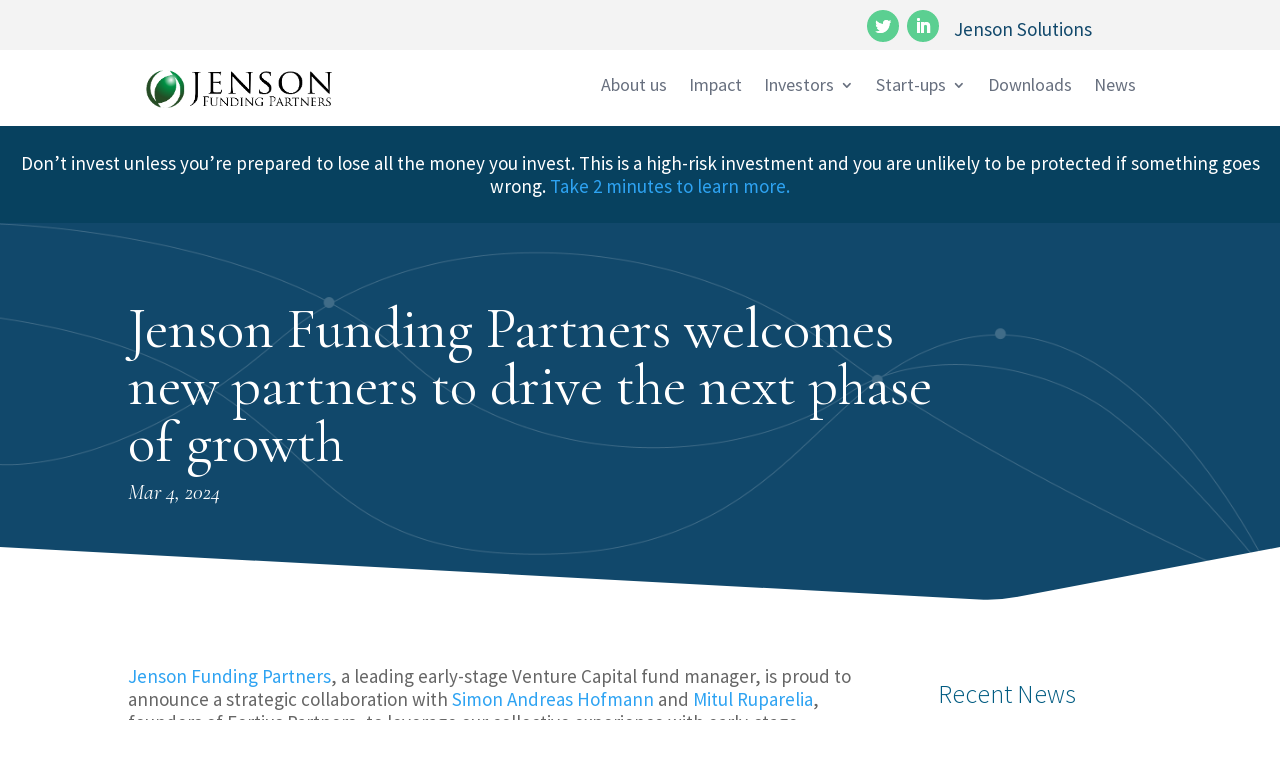

--- FILE ---
content_type: text/html; charset=UTF-8
request_url: https://jensonfundingpartners.com/2024/03/04/jenson-funding-partners-welcomes-new-partners-to-drive-the-next-phase-of-growth/
body_size: 14039
content:
<!DOCTYPE html>
<html lang="en-US">
<head>
	<meta charset="UTF-8" />
<meta http-equiv="X-UA-Compatible" content="IE=edge">
	<link rel="pingback" href="https://jensonfundingpartners.com/xmlrpc.php" />

	<script type="text/javascript">
		document.documentElement.className = 'js';
	</script>
	
	<script>var et_site_url='https://jensonfundingpartners.com';var et_post_id='10069';function et_core_page_resource_fallback(a,b){"undefined"===typeof b&&(b=a.sheet.cssRules&&0===a.sheet.cssRules.length);b&&(a.onerror=null,a.onload=null,a.href?a.href=et_site_url+"/?et_core_page_resource="+a.id+et_post_id:a.src&&(a.src=et_site_url+"/?et_core_page_resource="+a.id+et_post_id))}
</script><meta name='robots' content='index, follow, max-image-preview:large, max-snippet:-1, max-video-preview:-1' />
	<style>img:is([sizes="auto" i], [sizes^="auto," i]) { contain-intrinsic-size: 3000px 1500px }</style>
	
	<!-- This site is optimized with the Yoast SEO plugin v26.7 - https://yoast.com/wordpress/plugins/seo/ -->
	<title>Jenson Funding Partners welcomes new partners to drive the next phase of growth - Jenson Funding Partners</title>
	<meta name="description" content="Simon Andreas Hofmann and Mitul Ruparelia, distinguished veterans in value creation in mid-market private equity, bring a wealth of experience and strategic insight to the table. Their expertise will play a pivotal role in shaping sustainable growth strategies for Jenson Funding Partners, propelling the firm towards new heights of success and innovation." />
	<link rel="canonical" href="https://jensonfundingpartners.com/2024/03/04/jenson-funding-partners-welcomes-new-partners-to-drive-the-next-phase-of-growth/" />
	<meta property="og:locale" content="en_US" />
	<meta property="og:type" content="article" />
	<meta property="og:title" content="Jenson Funding Partners welcomes new partners to drive the next phase of growth - Jenson Funding Partners" />
	<meta property="og:description" content="Simon Andreas Hofmann and Mitul Ruparelia, distinguished veterans in value creation in mid-market private equity, bring a wealth of experience and strategic insight to the table. Their expertise will play a pivotal role in shaping sustainable growth strategies for Jenson Funding Partners, propelling the firm towards new heights of success and innovation." />
	<meta property="og:url" content="https://jensonfundingpartners.com/2024/03/04/jenson-funding-partners-welcomes-new-partners-to-drive-the-next-phase-of-growth/" />
	<meta property="og:site_name" content="Jenson Funding Partners" />
	<meta property="article:published_time" content="2024-03-04T09:58:44+00:00" />
	<meta property="article:modified_time" content="2024-03-04T14:00:59+00:00" />
	<meta name="author" content="Victoria Powell" />
	<meta name="twitter:card" content="summary_large_image" />
	<meta name="twitter:creator" content="@jensonfunding" />
	<meta name="twitter:site" content="@jensonfunding" />
	<meta name="twitter:label1" content="Written by" />
	<meta name="twitter:data1" content="Victoria Powell" />
	<script type="application/ld+json" class="yoast-schema-graph">{"@context":"https://schema.org","@graph":[{"@type":"Article","@id":"https://jensonfundingpartners.com/2024/03/04/jenson-funding-partners-welcomes-new-partners-to-drive-the-next-phase-of-growth/#article","isPartOf":{"@id":"https://jensonfundingpartners.com/2024/03/04/jenson-funding-partners-welcomes-new-partners-to-drive-the-next-phase-of-growth/"},"author":{"name":"Victoria Powell","@id":"https://jensonfundingpartners.com/#/schema/person/def6936df8e21830f37b6f11d8f90e12"},"headline":"Jenson Funding Partners welcomes new partners to drive the next phase of growth","datePublished":"2024-03-04T09:58:44+00:00","dateModified":"2024-03-04T14:00:59+00:00","mainEntityOfPage":{"@id":"https://jensonfundingpartners.com/2024/03/04/jenson-funding-partners-welcomes-new-partners-to-drive-the-next-phase-of-growth/"},"wordCount":1789,"publisher":{"@id":"https://jensonfundingpartners.com/#organization"},"keywords":["News"],"articleSection":["All"],"inLanguage":"en-US"},{"@type":"WebPage","@id":"https://jensonfundingpartners.com/2024/03/04/jenson-funding-partners-welcomes-new-partners-to-drive-the-next-phase-of-growth/","url":"https://jensonfundingpartners.com/2024/03/04/jenson-funding-partners-welcomes-new-partners-to-drive-the-next-phase-of-growth/","name":"Jenson Funding Partners welcomes new partners to drive the next phase of growth - Jenson Funding Partners","isPartOf":{"@id":"https://jensonfundingpartners.com/#website"},"datePublished":"2024-03-04T09:58:44+00:00","dateModified":"2024-03-04T14:00:59+00:00","description":"Simon Andreas Hofmann and Mitul Ruparelia, distinguished veterans in value creation in mid-market private equity, bring a wealth of experience and strategic insight to the table. Their expertise will play a pivotal role in shaping sustainable growth strategies for Jenson Funding Partners, propelling the firm towards new heights of success and innovation.","breadcrumb":{"@id":"https://jensonfundingpartners.com/2024/03/04/jenson-funding-partners-welcomes-new-partners-to-drive-the-next-phase-of-growth/#breadcrumb"},"inLanguage":"en-US","potentialAction":[{"@type":"ReadAction","target":["https://jensonfundingpartners.com/2024/03/04/jenson-funding-partners-welcomes-new-partners-to-drive-the-next-phase-of-growth/"]}]},{"@type":"BreadcrumbList","@id":"https://jensonfundingpartners.com/2024/03/04/jenson-funding-partners-welcomes-new-partners-to-drive-the-next-phase-of-growth/#breadcrumb","itemListElement":[{"@type":"ListItem","position":1,"name":"Home","item":"https://jensonfundingpartners.com/"},{"@type":"ListItem","position":2,"name":"Jenson Funding Partners welcomes new partners to drive the next phase of growth"}]},{"@type":"WebSite","@id":"https://jensonfundingpartners.com/#website","url":"https://jensonfundingpartners.com/","name":"Jenson Funding Partners","description":"Supporting UK start-ups since 2013","publisher":{"@id":"https://jensonfundingpartners.com/#organization"},"potentialAction":[{"@type":"SearchAction","target":{"@type":"EntryPoint","urlTemplate":"https://jensonfundingpartners.com/?s={search_term_string}"},"query-input":{"@type":"PropertyValueSpecification","valueRequired":true,"valueName":"search_term_string"}}],"inLanguage":"en-US"},{"@type":"Organization","@id":"https://jensonfundingpartners.com/#organization","name":"Jenson Funding Partners LLP","url":"https://jensonfundingpartners.com/","logo":{"@type":"ImageObject","inLanguage":"en-US","@id":"https://jensonfundingpartners.com/#/schema/logo/image/","url":"https://jensonfundingpartners.com/wp-content/uploads/2019/07/jenson-funding-partners-black-2000x1000-e1565021142744.png","contentUrl":"https://jensonfundingpartners.com/wp-content/uploads/2019/07/jenson-funding-partners-black-2000x1000-e1565021142744.png","width":200,"height":100,"caption":"Jenson Funding Partners LLP"},"image":{"@id":"https://jensonfundingpartners.com/#/schema/logo/image/"},"sameAs":["https://x.com/jensonfunding","https://www.linkedin.com/company/11274065/admin/feed/posts/"]},{"@type":"Person","@id":"https://jensonfundingpartners.com/#/schema/person/def6936df8e21830f37b6f11d8f90e12","name":"Victoria Powell","image":{"@type":"ImageObject","inLanguage":"en-US","@id":"https://jensonfundingpartners.com/#/schema/person/image/","url":"https://secure.gravatar.com/avatar/09110dc12f42ca153aea1e61090f1bf1?s=96&d=mm&r=g","contentUrl":"https://secure.gravatar.com/avatar/09110dc12f42ca153aea1e61090f1bf1?s=96&d=mm&r=g","caption":"Victoria Powell"},"url":"https://jensonfundingpartners.com/author/vicky/"}]}</script>
	<!-- / Yoast SEO plugin. -->



<script>
dataLayer = [{"title":"Jenson Funding Partners welcomes new partners to drive the next phase of growth","author":"Victoria Powell","wordcount":1776,"logged_in":"false","page_id":10069,"post_date":"2024-03-04 09:58:44","post_type":"post"}];
</script>
<!-- Google Tag Manager -->
<script>(function(w,d,s,l,i){w[l]=w[l]||[];w[l].push({'gtm.start':
new Date().getTime(),event:'gtm.js'});var f=d.getElementsByTagName(s)[0],
j=d.createElement(s),dl=l!='dataLayer'?'&l='+l:'';j.async=true;j.src=
'https://www.googletagmanager.com/gtm.js?id='+i+dl;f.parentNode.insertBefore(j,f);
})(window,document,'script','dataLayer','GTM-W8G57QH');</script>
<!-- End Google Tag Manager --><link rel='dns-prefetch' href='//static.addtoany.com' />
<link rel='dns-prefetch' href='//fonts.googleapis.com' />
<link rel="alternate" type="application/rss+xml" title="Jenson Funding Partners &raquo; Feed" href="https://jensonfundingpartners.com/feed/" />
<link rel="alternate" type="application/rss+xml" title="Jenson Funding Partners &raquo; Comments Feed" href="https://jensonfundingpartners.com/comments/feed/" />
		<!-- This site uses the Google Analytics by MonsterInsights plugin v9.11.1 - Using Analytics tracking - https://www.monsterinsights.com/ -->
							<script src="//www.googletagmanager.com/gtag/js?id=G-5T5SE4R08C"  data-cfasync="false" data-wpfc-render="false" type="text/javascript" async></script>
			<script data-cfasync="false" data-wpfc-render="false" type="text/javascript">
				var mi_version = '9.11.1';
				var mi_track_user = true;
				var mi_no_track_reason = '';
								var MonsterInsightsDefaultLocations = {"page_location":"https:\/\/jensonfundingpartners.com\/2024\/03\/04\/jenson-funding-partners-welcomes-new-partners-to-drive-the-next-phase-of-growth\/"};
								if ( typeof MonsterInsightsPrivacyGuardFilter === 'function' ) {
					var MonsterInsightsLocations = (typeof MonsterInsightsExcludeQuery === 'object') ? MonsterInsightsPrivacyGuardFilter( MonsterInsightsExcludeQuery ) : MonsterInsightsPrivacyGuardFilter( MonsterInsightsDefaultLocations );
				} else {
					var MonsterInsightsLocations = (typeof MonsterInsightsExcludeQuery === 'object') ? MonsterInsightsExcludeQuery : MonsterInsightsDefaultLocations;
				}

								var disableStrs = [
										'ga-disable-G-5T5SE4R08C',
									];

				/* Function to detect opted out users */
				function __gtagTrackerIsOptedOut() {
					for (var index = 0; index < disableStrs.length; index++) {
						if (document.cookie.indexOf(disableStrs[index] + '=true') > -1) {
							return true;
						}
					}

					return false;
				}

				/* Disable tracking if the opt-out cookie exists. */
				if (__gtagTrackerIsOptedOut()) {
					for (var index = 0; index < disableStrs.length; index++) {
						window[disableStrs[index]] = true;
					}
				}

				/* Opt-out function */
				function __gtagTrackerOptout() {
					for (var index = 0; index < disableStrs.length; index++) {
						document.cookie = disableStrs[index] + '=true; expires=Thu, 31 Dec 2099 23:59:59 UTC; path=/';
						window[disableStrs[index]] = true;
					}
				}

				if ('undefined' === typeof gaOptout) {
					function gaOptout() {
						__gtagTrackerOptout();
					}
				}
								window.dataLayer = window.dataLayer || [];

				window.MonsterInsightsDualTracker = {
					helpers: {},
					trackers: {},
				};
				if (mi_track_user) {
					function __gtagDataLayer() {
						dataLayer.push(arguments);
					}

					function __gtagTracker(type, name, parameters) {
						if (!parameters) {
							parameters = {};
						}

						if (parameters.send_to) {
							__gtagDataLayer.apply(null, arguments);
							return;
						}

						if (type === 'event') {
														parameters.send_to = monsterinsights_frontend.v4_id;
							var hookName = name;
							if (typeof parameters['event_category'] !== 'undefined') {
								hookName = parameters['event_category'] + ':' + name;
							}

							if (typeof MonsterInsightsDualTracker.trackers[hookName] !== 'undefined') {
								MonsterInsightsDualTracker.trackers[hookName](parameters);
							} else {
								__gtagDataLayer('event', name, parameters);
							}
							
						} else {
							__gtagDataLayer.apply(null, arguments);
						}
					}

					__gtagTracker('js', new Date());
					__gtagTracker('set', {
						'developer_id.dZGIzZG': true,
											});
					if ( MonsterInsightsLocations.page_location ) {
						__gtagTracker('set', MonsterInsightsLocations);
					}
										__gtagTracker('config', 'G-5T5SE4R08C', {"forceSSL":"true","link_attribution":"true"} );
										window.gtag = __gtagTracker;										(function () {
						/* https://developers.google.com/analytics/devguides/collection/analyticsjs/ */
						/* ga and __gaTracker compatibility shim. */
						var noopfn = function () {
							return null;
						};
						var newtracker = function () {
							return new Tracker();
						};
						var Tracker = function () {
							return null;
						};
						var p = Tracker.prototype;
						p.get = noopfn;
						p.set = noopfn;
						p.send = function () {
							var args = Array.prototype.slice.call(arguments);
							args.unshift('send');
							__gaTracker.apply(null, args);
						};
						var __gaTracker = function () {
							var len = arguments.length;
							if (len === 0) {
								return;
							}
							var f = arguments[len - 1];
							if (typeof f !== 'object' || f === null || typeof f.hitCallback !== 'function') {
								if ('send' === arguments[0]) {
									var hitConverted, hitObject = false, action;
									if ('event' === arguments[1]) {
										if ('undefined' !== typeof arguments[3]) {
											hitObject = {
												'eventAction': arguments[3],
												'eventCategory': arguments[2],
												'eventLabel': arguments[4],
												'value': arguments[5] ? arguments[5] : 1,
											}
										}
									}
									if ('pageview' === arguments[1]) {
										if ('undefined' !== typeof arguments[2]) {
											hitObject = {
												'eventAction': 'page_view',
												'page_path': arguments[2],
											}
										}
									}
									if (typeof arguments[2] === 'object') {
										hitObject = arguments[2];
									}
									if (typeof arguments[5] === 'object') {
										Object.assign(hitObject, arguments[5]);
									}
									if ('undefined' !== typeof arguments[1].hitType) {
										hitObject = arguments[1];
										if ('pageview' === hitObject.hitType) {
											hitObject.eventAction = 'page_view';
										}
									}
									if (hitObject) {
										action = 'timing' === arguments[1].hitType ? 'timing_complete' : hitObject.eventAction;
										hitConverted = mapArgs(hitObject);
										__gtagTracker('event', action, hitConverted);
									}
								}
								return;
							}

							function mapArgs(args) {
								var arg, hit = {};
								var gaMap = {
									'eventCategory': 'event_category',
									'eventAction': 'event_action',
									'eventLabel': 'event_label',
									'eventValue': 'event_value',
									'nonInteraction': 'non_interaction',
									'timingCategory': 'event_category',
									'timingVar': 'name',
									'timingValue': 'value',
									'timingLabel': 'event_label',
									'page': 'page_path',
									'location': 'page_location',
									'title': 'page_title',
									'referrer' : 'page_referrer',
								};
								for (arg in args) {
																		if (!(!args.hasOwnProperty(arg) || !gaMap.hasOwnProperty(arg))) {
										hit[gaMap[arg]] = args[arg];
									} else {
										hit[arg] = args[arg];
									}
								}
								return hit;
							}

							try {
								f.hitCallback();
							} catch (ex) {
							}
						};
						__gaTracker.create = newtracker;
						__gaTracker.getByName = newtracker;
						__gaTracker.getAll = function () {
							return [];
						};
						__gaTracker.remove = noopfn;
						__gaTracker.loaded = true;
						window['__gaTracker'] = __gaTracker;
					})();
									} else {
										console.log("");
					(function () {
						function __gtagTracker() {
							return null;
						}

						window['__gtagTracker'] = __gtagTracker;
						window['gtag'] = __gtagTracker;
					})();
									}
			</script>
							<!-- / Google Analytics by MonsterInsights -->
		<script type="text/javascript">
/* <![CDATA[ */
window._wpemojiSettings = {"baseUrl":"https:\/\/s.w.org\/images\/core\/emoji\/15.0.3\/72x72\/","ext":".png","svgUrl":"https:\/\/s.w.org\/images\/core\/emoji\/15.0.3\/svg\/","svgExt":".svg","source":{"concatemoji":"https:\/\/jensonfundingpartners.com\/wp-includes\/js\/wp-emoji-release.min.js?ver=6.7.4"}};
/*! This file is auto-generated */
!function(i,n){var o,s,e;function c(e){try{var t={supportTests:e,timestamp:(new Date).valueOf()};sessionStorage.setItem(o,JSON.stringify(t))}catch(e){}}function p(e,t,n){e.clearRect(0,0,e.canvas.width,e.canvas.height),e.fillText(t,0,0);var t=new Uint32Array(e.getImageData(0,0,e.canvas.width,e.canvas.height).data),r=(e.clearRect(0,0,e.canvas.width,e.canvas.height),e.fillText(n,0,0),new Uint32Array(e.getImageData(0,0,e.canvas.width,e.canvas.height).data));return t.every(function(e,t){return e===r[t]})}function u(e,t,n){switch(t){case"flag":return n(e,"\ud83c\udff3\ufe0f\u200d\u26a7\ufe0f","\ud83c\udff3\ufe0f\u200b\u26a7\ufe0f")?!1:!n(e,"\ud83c\uddfa\ud83c\uddf3","\ud83c\uddfa\u200b\ud83c\uddf3")&&!n(e,"\ud83c\udff4\udb40\udc67\udb40\udc62\udb40\udc65\udb40\udc6e\udb40\udc67\udb40\udc7f","\ud83c\udff4\u200b\udb40\udc67\u200b\udb40\udc62\u200b\udb40\udc65\u200b\udb40\udc6e\u200b\udb40\udc67\u200b\udb40\udc7f");case"emoji":return!n(e,"\ud83d\udc26\u200d\u2b1b","\ud83d\udc26\u200b\u2b1b")}return!1}function f(e,t,n){var r="undefined"!=typeof WorkerGlobalScope&&self instanceof WorkerGlobalScope?new OffscreenCanvas(300,150):i.createElement("canvas"),a=r.getContext("2d",{willReadFrequently:!0}),o=(a.textBaseline="top",a.font="600 32px Arial",{});return e.forEach(function(e){o[e]=t(a,e,n)}),o}function t(e){var t=i.createElement("script");t.src=e,t.defer=!0,i.head.appendChild(t)}"undefined"!=typeof Promise&&(o="wpEmojiSettingsSupports",s=["flag","emoji"],n.supports={everything:!0,everythingExceptFlag:!0},e=new Promise(function(e){i.addEventListener("DOMContentLoaded",e,{once:!0})}),new Promise(function(t){var n=function(){try{var e=JSON.parse(sessionStorage.getItem(o));if("object"==typeof e&&"number"==typeof e.timestamp&&(new Date).valueOf()<e.timestamp+604800&&"object"==typeof e.supportTests)return e.supportTests}catch(e){}return null}();if(!n){if("undefined"!=typeof Worker&&"undefined"!=typeof OffscreenCanvas&&"undefined"!=typeof URL&&URL.createObjectURL&&"undefined"!=typeof Blob)try{var e="postMessage("+f.toString()+"("+[JSON.stringify(s),u.toString(),p.toString()].join(",")+"));",r=new Blob([e],{type:"text/javascript"}),a=new Worker(URL.createObjectURL(r),{name:"wpTestEmojiSupports"});return void(a.onmessage=function(e){c(n=e.data),a.terminate(),t(n)})}catch(e){}c(n=f(s,u,p))}t(n)}).then(function(e){for(var t in e)n.supports[t]=e[t],n.supports.everything=n.supports.everything&&n.supports[t],"flag"!==t&&(n.supports.everythingExceptFlag=n.supports.everythingExceptFlag&&n.supports[t]);n.supports.everythingExceptFlag=n.supports.everythingExceptFlag&&!n.supports.flag,n.DOMReady=!1,n.readyCallback=function(){n.DOMReady=!0}}).then(function(){return e}).then(function(){var e;n.supports.everything||(n.readyCallback(),(e=n.source||{}).concatemoji?t(e.concatemoji):e.wpemoji&&e.twemoji&&(t(e.twemoji),t(e.wpemoji)))}))}((window,document),window._wpemojiSettings);
/* ]]> */
</script>
<meta content="Divi Child v.3.17.1539345538" name="generator"/><style id='wp-emoji-styles-inline-css' type='text/css'>

	img.wp-smiley, img.emoji {
		display: inline !important;
		border: none !important;
		box-shadow: none !important;
		height: 1em !important;
		width: 1em !important;
		margin: 0 0.07em !important;
		vertical-align: -0.1em !important;
		background: none !important;
		padding: 0 !important;
	}
</style>
<link rel='stylesheet' id='wp-block-library-css' href='https://jensonfundingpartners.com/wp-includes/css/dist/block-library/style.min.css?ver=6.7.4' type='text/css' media='all' />
<style id='classic-theme-styles-inline-css' type='text/css'>
/*! This file is auto-generated */
.wp-block-button__link{color:#fff;background-color:#32373c;border-radius:9999px;box-shadow:none;text-decoration:none;padding:calc(.667em + 2px) calc(1.333em + 2px);font-size:1.125em}.wp-block-file__button{background:#32373c;color:#fff;text-decoration:none}
</style>
<style id='global-styles-inline-css' type='text/css'>
:root{--wp--preset--aspect-ratio--square: 1;--wp--preset--aspect-ratio--4-3: 4/3;--wp--preset--aspect-ratio--3-4: 3/4;--wp--preset--aspect-ratio--3-2: 3/2;--wp--preset--aspect-ratio--2-3: 2/3;--wp--preset--aspect-ratio--16-9: 16/9;--wp--preset--aspect-ratio--9-16: 9/16;--wp--preset--color--black: #000000;--wp--preset--color--cyan-bluish-gray: #abb8c3;--wp--preset--color--white: #ffffff;--wp--preset--color--pale-pink: #f78da7;--wp--preset--color--vivid-red: #cf2e2e;--wp--preset--color--luminous-vivid-orange: #ff6900;--wp--preset--color--luminous-vivid-amber: #fcb900;--wp--preset--color--light-green-cyan: #7bdcb5;--wp--preset--color--vivid-green-cyan: #00d084;--wp--preset--color--pale-cyan-blue: #8ed1fc;--wp--preset--color--vivid-cyan-blue: #0693e3;--wp--preset--color--vivid-purple: #9b51e0;--wp--preset--gradient--vivid-cyan-blue-to-vivid-purple: linear-gradient(135deg,rgba(6,147,227,1) 0%,rgb(155,81,224) 100%);--wp--preset--gradient--light-green-cyan-to-vivid-green-cyan: linear-gradient(135deg,rgb(122,220,180) 0%,rgb(0,208,130) 100%);--wp--preset--gradient--luminous-vivid-amber-to-luminous-vivid-orange: linear-gradient(135deg,rgba(252,185,0,1) 0%,rgba(255,105,0,1) 100%);--wp--preset--gradient--luminous-vivid-orange-to-vivid-red: linear-gradient(135deg,rgba(255,105,0,1) 0%,rgb(207,46,46) 100%);--wp--preset--gradient--very-light-gray-to-cyan-bluish-gray: linear-gradient(135deg,rgb(238,238,238) 0%,rgb(169,184,195) 100%);--wp--preset--gradient--cool-to-warm-spectrum: linear-gradient(135deg,rgb(74,234,220) 0%,rgb(151,120,209) 20%,rgb(207,42,186) 40%,rgb(238,44,130) 60%,rgb(251,105,98) 80%,rgb(254,248,76) 100%);--wp--preset--gradient--blush-light-purple: linear-gradient(135deg,rgb(255,206,236) 0%,rgb(152,150,240) 100%);--wp--preset--gradient--blush-bordeaux: linear-gradient(135deg,rgb(254,205,165) 0%,rgb(254,45,45) 50%,rgb(107,0,62) 100%);--wp--preset--gradient--luminous-dusk: linear-gradient(135deg,rgb(255,203,112) 0%,rgb(199,81,192) 50%,rgb(65,88,208) 100%);--wp--preset--gradient--pale-ocean: linear-gradient(135deg,rgb(255,245,203) 0%,rgb(182,227,212) 50%,rgb(51,167,181) 100%);--wp--preset--gradient--electric-grass: linear-gradient(135deg,rgb(202,248,128) 0%,rgb(113,206,126) 100%);--wp--preset--gradient--midnight: linear-gradient(135deg,rgb(2,3,129) 0%,rgb(40,116,252) 100%);--wp--preset--font-size--small: 13px;--wp--preset--font-size--medium: 20px;--wp--preset--font-size--large: 36px;--wp--preset--font-size--x-large: 42px;--wp--preset--spacing--20: 0.44rem;--wp--preset--spacing--30: 0.67rem;--wp--preset--spacing--40: 1rem;--wp--preset--spacing--50: 1.5rem;--wp--preset--spacing--60: 2.25rem;--wp--preset--spacing--70: 3.38rem;--wp--preset--spacing--80: 5.06rem;--wp--preset--shadow--natural: 6px 6px 9px rgba(0, 0, 0, 0.2);--wp--preset--shadow--deep: 12px 12px 50px rgba(0, 0, 0, 0.4);--wp--preset--shadow--sharp: 6px 6px 0px rgba(0, 0, 0, 0.2);--wp--preset--shadow--outlined: 6px 6px 0px -3px rgba(255, 255, 255, 1), 6px 6px rgba(0, 0, 0, 1);--wp--preset--shadow--crisp: 6px 6px 0px rgba(0, 0, 0, 1);}:where(.is-layout-flex){gap: 0.5em;}:where(.is-layout-grid){gap: 0.5em;}body .is-layout-flex{display: flex;}.is-layout-flex{flex-wrap: wrap;align-items: center;}.is-layout-flex > :is(*, div){margin: 0;}body .is-layout-grid{display: grid;}.is-layout-grid > :is(*, div){margin: 0;}:where(.wp-block-columns.is-layout-flex){gap: 2em;}:where(.wp-block-columns.is-layout-grid){gap: 2em;}:where(.wp-block-post-template.is-layout-flex){gap: 1.25em;}:where(.wp-block-post-template.is-layout-grid){gap: 1.25em;}.has-black-color{color: var(--wp--preset--color--black) !important;}.has-cyan-bluish-gray-color{color: var(--wp--preset--color--cyan-bluish-gray) !important;}.has-white-color{color: var(--wp--preset--color--white) !important;}.has-pale-pink-color{color: var(--wp--preset--color--pale-pink) !important;}.has-vivid-red-color{color: var(--wp--preset--color--vivid-red) !important;}.has-luminous-vivid-orange-color{color: var(--wp--preset--color--luminous-vivid-orange) !important;}.has-luminous-vivid-amber-color{color: var(--wp--preset--color--luminous-vivid-amber) !important;}.has-light-green-cyan-color{color: var(--wp--preset--color--light-green-cyan) !important;}.has-vivid-green-cyan-color{color: var(--wp--preset--color--vivid-green-cyan) !important;}.has-pale-cyan-blue-color{color: var(--wp--preset--color--pale-cyan-blue) !important;}.has-vivid-cyan-blue-color{color: var(--wp--preset--color--vivid-cyan-blue) !important;}.has-vivid-purple-color{color: var(--wp--preset--color--vivid-purple) !important;}.has-black-background-color{background-color: var(--wp--preset--color--black) !important;}.has-cyan-bluish-gray-background-color{background-color: var(--wp--preset--color--cyan-bluish-gray) !important;}.has-white-background-color{background-color: var(--wp--preset--color--white) !important;}.has-pale-pink-background-color{background-color: var(--wp--preset--color--pale-pink) !important;}.has-vivid-red-background-color{background-color: var(--wp--preset--color--vivid-red) !important;}.has-luminous-vivid-orange-background-color{background-color: var(--wp--preset--color--luminous-vivid-orange) !important;}.has-luminous-vivid-amber-background-color{background-color: var(--wp--preset--color--luminous-vivid-amber) !important;}.has-light-green-cyan-background-color{background-color: var(--wp--preset--color--light-green-cyan) !important;}.has-vivid-green-cyan-background-color{background-color: var(--wp--preset--color--vivid-green-cyan) !important;}.has-pale-cyan-blue-background-color{background-color: var(--wp--preset--color--pale-cyan-blue) !important;}.has-vivid-cyan-blue-background-color{background-color: var(--wp--preset--color--vivid-cyan-blue) !important;}.has-vivid-purple-background-color{background-color: var(--wp--preset--color--vivid-purple) !important;}.has-black-border-color{border-color: var(--wp--preset--color--black) !important;}.has-cyan-bluish-gray-border-color{border-color: var(--wp--preset--color--cyan-bluish-gray) !important;}.has-white-border-color{border-color: var(--wp--preset--color--white) !important;}.has-pale-pink-border-color{border-color: var(--wp--preset--color--pale-pink) !important;}.has-vivid-red-border-color{border-color: var(--wp--preset--color--vivid-red) !important;}.has-luminous-vivid-orange-border-color{border-color: var(--wp--preset--color--luminous-vivid-orange) !important;}.has-luminous-vivid-amber-border-color{border-color: var(--wp--preset--color--luminous-vivid-amber) !important;}.has-light-green-cyan-border-color{border-color: var(--wp--preset--color--light-green-cyan) !important;}.has-vivid-green-cyan-border-color{border-color: var(--wp--preset--color--vivid-green-cyan) !important;}.has-pale-cyan-blue-border-color{border-color: var(--wp--preset--color--pale-cyan-blue) !important;}.has-vivid-cyan-blue-border-color{border-color: var(--wp--preset--color--vivid-cyan-blue) !important;}.has-vivid-purple-border-color{border-color: var(--wp--preset--color--vivid-purple) !important;}.has-vivid-cyan-blue-to-vivid-purple-gradient-background{background: var(--wp--preset--gradient--vivid-cyan-blue-to-vivid-purple) !important;}.has-light-green-cyan-to-vivid-green-cyan-gradient-background{background: var(--wp--preset--gradient--light-green-cyan-to-vivid-green-cyan) !important;}.has-luminous-vivid-amber-to-luminous-vivid-orange-gradient-background{background: var(--wp--preset--gradient--luminous-vivid-amber-to-luminous-vivid-orange) !important;}.has-luminous-vivid-orange-to-vivid-red-gradient-background{background: var(--wp--preset--gradient--luminous-vivid-orange-to-vivid-red) !important;}.has-very-light-gray-to-cyan-bluish-gray-gradient-background{background: var(--wp--preset--gradient--very-light-gray-to-cyan-bluish-gray) !important;}.has-cool-to-warm-spectrum-gradient-background{background: var(--wp--preset--gradient--cool-to-warm-spectrum) !important;}.has-blush-light-purple-gradient-background{background: var(--wp--preset--gradient--blush-light-purple) !important;}.has-blush-bordeaux-gradient-background{background: var(--wp--preset--gradient--blush-bordeaux) !important;}.has-luminous-dusk-gradient-background{background: var(--wp--preset--gradient--luminous-dusk) !important;}.has-pale-ocean-gradient-background{background: var(--wp--preset--gradient--pale-ocean) !important;}.has-electric-grass-gradient-background{background: var(--wp--preset--gradient--electric-grass) !important;}.has-midnight-gradient-background{background: var(--wp--preset--gradient--midnight) !important;}.has-small-font-size{font-size: var(--wp--preset--font-size--small) !important;}.has-medium-font-size{font-size: var(--wp--preset--font-size--medium) !important;}.has-large-font-size{font-size: var(--wp--preset--font-size--large) !important;}.has-x-large-font-size{font-size: var(--wp--preset--font-size--x-large) !important;}
:where(.wp-block-post-template.is-layout-flex){gap: 1.25em;}:where(.wp-block-post-template.is-layout-grid){gap: 1.25em;}
:where(.wp-block-columns.is-layout-flex){gap: 2em;}:where(.wp-block-columns.is-layout-grid){gap: 2em;}
:root :where(.wp-block-pullquote){font-size: 1.5em;line-height: 1.6;}
</style>
<link rel='stylesheet' id='magic-liquidizer-table-style-css' href='https://jensonfundingpartners.com/wp-content/plugins/magic-liquidizer-responsive-table/idcss/ml-responsive-table.css?ver=2.0.3' type='text/css' media='all' />
<link rel='stylesheet' id='wp-terms-popup-css' href='https://jensonfundingpartners.com/wp-content/plugins/wp-terms-popup/public/css/wp-terms-popup-public.css?ver=2.10.0' type='text/css' media='all' />
<link rel='stylesheet' id='chld_thm_cfg_parent-css' href='https://jensonfundingpartners.com/wp-content/themes/Divi/style.css?ver=6.7.4' type='text/css' media='all' />
<link rel='stylesheet' id='chld_thm_cfg_child-css' href='https://jensonfundingpartners.com/wp-content/themes/Divi-child/style.css?ver=3.17.1539345538' type='text/css' media='all' />
<link rel='stylesheet' id='style-css' href='https://jensonfundingpartners.com/wp-content/themes/Divi-child/style.css?ver=3.17.1539345538' type='text/css' media='all' />
<link rel='stylesheet' id='slider-css' href='https://jensonfundingpartners.com/wp-content/themes/Divi-child/bx/jquery.bxslider.css?ver=3.17.1539345538' type='text/css' media='all' />
<link rel='stylesheet' id='divi-style-css' href='https://jensonfundingpartners.com/wp-content/themes/Divi-child/style.css?ver=3.17.1539345538' type='text/css' media='all' />
<link rel='stylesheet' id='et-builder-googlefonts-cached-css' href='https://fonts.googleapis.com/css?family=Inria+Serif:300,300italic,regular,italic,700,700italic|Inria+Sans:300,300italic,regular,italic,700,700italic|Source+Sans+Pro:200,200italic,300,300italic,regular,italic,600,600italic,700,700italic,900,900italic|Cormorant+Garamond:300,300italic,regular,italic,500,500italic,600,600italic,700,700italic&#038;subset=latin,latin-ext&#038;display=swap' type='text/css' media='all' />
<link rel='stylesheet' id='dashicons-css' href='https://jensonfundingpartners.com/wp-includes/css/dashicons.min.css?ver=6.7.4' type='text/css' media='all' />
<link rel='stylesheet' id='addtoany-css' href='https://jensonfundingpartners.com/wp-content/plugins/add-to-any/addtoany.min.css?ver=1.16' type='text/css' media='all' />
<script type="text/javascript" src="https://jensonfundingpartners.com/wp-content/plugins/google-analytics-for-wordpress/assets/js/frontend-gtag.min.js?ver=9.11.1" id="monsterinsights-frontend-script-js" async="async" data-wp-strategy="async"></script>
<script data-cfasync="false" data-wpfc-render="false" type="text/javascript" id='monsterinsights-frontend-script-js-extra'>/* <![CDATA[ */
var monsterinsights_frontend = {"js_events_tracking":"true","download_extensions":"doc,pdf,ppt,zip,xls,docx,pptx,xlsx","inbound_paths":"[{\"path\":\"\\\/go\\\/\",\"label\":\"affiliate\"},{\"path\":\"\\\/recommend\\\/\",\"label\":\"affiliate\"}]","home_url":"https:\/\/jensonfundingpartners.com","hash_tracking":"false","v4_id":"G-5T5SE4R08C"};/* ]]> */
</script>
<script type="text/javascript" id="addtoany-core-js-before">
/* <![CDATA[ */
window.a2a_config=window.a2a_config||{};a2a_config.callbacks=[];a2a_config.overlays=[];a2a_config.templates={};
a2a_config.icon_color="#5bcf91,#ffffff";
/* ]]> */
</script>
<script type="text/javascript" defer src="https://static.addtoany.com/menu/page.js" id="addtoany-core-js"></script>
<script type="text/javascript" src="https://jensonfundingpartners.com/wp-includes/js/jquery/jquery.min.js?ver=3.7.1" id="jquery-core-js"></script>
<script type="text/javascript" src="https://jensonfundingpartners.com/wp-includes/js/jquery/jquery-migrate.min.js?ver=3.4.1" id="jquery-migrate-js"></script>
<script type="text/javascript" defer src="https://jensonfundingpartners.com/wp-content/plugins/add-to-any/addtoany.min.js?ver=1.1" id="addtoany-jquery-js"></script>
<script type="text/javascript" src="https://jensonfundingpartners.com/wp-content/plugins/magic-liquidizer-responsive-table/idjs/ml.responsive.table.min.js?ver=2.0.3" id="magic-liquidizer-table-js"></script>
<script type="text/javascript" src="https://jensonfundingpartners.com/wp-content/themes/Divi-child/bx/jquery.bxslider.js?ver=6.7.4" id="script-js"></script>
<script type="text/javascript" src="https://jensonfundingpartners.com/wp-content/themes/Divi-child/js/custom.js?ver=6.7.4" id="custom-script-custom-js"></script>
<link rel="https://api.w.org/" href="https://jensonfundingpartners.com/wp-json/" /><link rel="alternate" title="JSON" type="application/json" href="https://jensonfundingpartners.com/wp-json/wp/v2/posts/10069" /><link rel="EditURI" type="application/rsd+xml" title="RSD" href="https://jensonfundingpartners.com/xmlrpc.php?rsd" />
<meta name="generator" content="WordPress 6.7.4" />
<link rel='shortlink' href='https://jensonfundingpartners.com/?p=10069' />
<link rel="alternate" title="oEmbed (JSON)" type="application/json+oembed" href="https://jensonfundingpartners.com/wp-json/oembed/1.0/embed?url=https%3A%2F%2Fjensonfundingpartners.com%2F2024%2F03%2F04%2Fjenson-funding-partners-welcomes-new-partners-to-drive-the-next-phase-of-growth%2F" />
<link rel="alternate" title="oEmbed (XML)" type="text/xml+oembed" href="https://jensonfundingpartners.com/wp-json/oembed/1.0/embed?url=https%3A%2F%2Fjensonfundingpartners.com%2F2024%2F03%2F04%2Fjenson-funding-partners-welcomes-new-partners-to-drive-the-next-phase-of-growth%2F&#038;format=xml" />
<meta name="viewport" content="width=device-width, initial-scale=1.0, maximum-scale=1.0, user-scalable=0" /><link rel="preload" href="https://jensonfundingpartners.com/wp-content/themes/Divi/core/admin/fonts/modules.ttf" as="font" crossorigin="anonymous"><!-- Google Tag Manager -->
<script>(function(w,d,s,l,i){w[l]=w[l]||[];w[l].push({'gtm.start':
new Date().getTime(),event:'gtm.js'});var f=d.getElementsByTagName(s)[0],
j=d.createElement(s),dl=l!='dataLayer'?'&l='+l:'';j.async=true;j.src=
'https://www.googletagmanager.com/gtm.js?id='+i+dl;f.parentNode.insertBefore(j,f);
})(window,document,'script','dataLayer','GTM-NCLMB98');</script>
<!-- End Google Tag Manager -->

<script>(function(w,d,t,r,u){var f,n,i;w[u]=w[u]||[],f=function(){var o={ti:"26356322"};o.q=w[u],w[u]=new UET(o),w[u].push("pageLoad")},n=d.createElement(t),n.src=r,n.async=1,n.onload=n.onreadystatechange=function(){var s=this.readyState;s&&s!=="loaded"&&s!=="complete"||(f(),n.onload=n.onreadystatechange=null)},i=d.getElementsByTagName(t)[0],i.parentNode.insertBefore(n,i)})(window,document,"script","//bat.bing.com/bat.js","uetq");</script>

<style>
@import url('https://fonts.googleapis.com/css?family=Cormorant+Garamond|Source+Sans+Pro');
</style><link rel="icon" href="https://jensonfundingpartners.com/wp-content/uploads/2018/10/cropped-favicon_1-32x32.png" sizes="32x32" />
<link rel="icon" href="https://jensonfundingpartners.com/wp-content/uploads/2018/10/cropped-favicon_1-192x192.png" sizes="192x192" />
<link rel="apple-touch-icon" href="https://jensonfundingpartners.com/wp-content/uploads/2018/10/cropped-favicon_1-180x180.png" />
<meta name="msapplication-TileImage" content="https://jensonfundingpartners.com/wp-content/uploads/2018/10/cropped-favicon_1-270x270.png" />
<link rel="stylesheet" id="et-core-unified-tb-6916-10069-cached-inline-styles" href="https://jensonfundingpartners.com/wp-content/et-cache/10069/et-core-unified-tb-6916-10069-17674431905614.min.css" onerror="et_core_page_resource_fallback(this, true)" onload="et_core_page_resource_fallback(this)" /><link rel="stylesheet" id="et-core-unified-10069-cached-inline-styles" href="https://jensonfundingpartners.com/wp-content/et-cache/10069/et-core-unified-10069-17674431905614.min.css" onerror="et_core_page_resource_fallback(this, true)" onload="et_core_page_resource_fallback(this)" /></head>
<body class="post-template-default single single-post postid-10069 single-format-standard et-tb-has-template et-tb-has-header et_button_no_icon et_pb_button_helper_class et_pb_footer_columns4 et_cover_background et_pb_gutter osx et_pb_gutters3 et_pb_pagebuilder_layout et_full_width_page et_divi_theme et-db et_minified_js et_minified_css">
	<!-- Google Tag Manager (noscript) -->
<noscript><iframe src="https://www.googletagmanager.com/ns.html?id=GTM-W8G57QH" height="0" width="0" style="display:none;visibility:hidden"></iframe></noscript>
<!-- End Google Tag Manager (noscript) --><div id="page-container">
<div id="et-boc" class="et-boc">
			
		<header class="et-l et-l--header">
			<div class="et_builder_inner_content et_pb_gutters3">
		<div class="et_pb_section et_pb_section_0_tb_header et_pb_with_background et_section_regular" >
				
				
				
				
					<div class="et_pb_row et_pb_row_0_tb_header et_pb_equal_columns">
				<div class="et_pb_column et_pb_column_3_5 et_pb_column_0_tb_header  et_pb_css_mix_blend_mode_passthrough et_pb_column_empty">
				
				
				
			</div> <!-- .et_pb_column --><div class="et_pb_column et_pb_column_2_5 et_pb_column_1_tb_header  et_pb_css_mix_blend_mode_passthrough et-last-child">
				
				
				<ul class="et_pb_module et_pb_social_media_follow et_pb_social_media_follow_0_tb_header clearfix  et_pb_text_align_right et_pb_bg_layout_light">
				
				
				<li
            class='et_pb_social_media_follow_network_0_tb_header et_pb_social_icon et_pb_social_network_link  et-social-twitter et_pb_social_media_follow_network_0_tb_header'><a
              href='https://twitter.com/jensonfunding'
              class='icon et_pb_with_border'
              title='Follow on Twitter'
               target="_blank"><span
                class='et_pb_social_media_follow_network_name'
                aria-hidden='true'
                >Follow</span></a></li><li
            class='et_pb_social_media_follow_network_1_tb_header et_pb_social_icon et_pb_social_network_link  et-social-linkedin et_pb_social_media_follow_network_1_tb_header'><a
              href='https://www.linkedin.com/company/jenson-funding-partners/'
              class='icon et_pb_with_border'
              title='Follow on LinkedIn'
               target="_blank"><span
                class='et_pb_social_media_follow_network_name'
                aria-hidden='true'
                >Follow</span></a></li>
			</ul> <!-- .et_pb_counters --><div class="et_pb_module et_pb_blurb et_pb_blurb_0_tb_header  et_pb_text_align_right  et_pb_blurb_position_left et_pb_bg_layout_light">
				
				
				<div class="et_pb_blurb_content">
					
					<div class="et_pb_blurb_container">
						
						<div class="et_pb_blurb_description"><p><a href="https://www.jensonsolutions.com/" target="_blank" rel="noopener">Jenson Solutions</a></p></div>
					</div>
				</div> <!-- .et_pb_blurb_content -->
			</div> <!-- .et_pb_blurb -->
			</div> <!-- .et_pb_column -->
				
				
			</div> <!-- .et_pb_row -->
				
				
			</div> <!-- .et_pb_section --><div class="et_pb_section et_pb_section_1_tb_header et_pb_sticky_module et_pb_with_background et_section_regular" >
				
				
				
				
					<div class="et_pb_row et_pb_row_1_tb_header et_pb_equal_columns et_pb_row--with-menu">
				<div class="et_pb_column et_pb_column_2_5 et_pb_column_2_tb_header  et_pb_css_mix_blend_mode_passthrough">
				
				
				<div class="et_pb_module et_pb_image et_pb_image_0_tb_header et_pb_image_sticky">
				
				
				<a href="https://jensonfundingpartners.com/"><span class="et_pb_image_wrap "><img decoding="async" src="https://jensonfundingpartners.com/wp-content/uploads/2021/09/Jenson-Funding_logo.png" alt="" title="Jenson Funding_logo" height="auto" width="auto" srcset="https://jensonfundingpartners.com/wp-content/uploads/2021/09/Jenson-Funding_logo.png 575w, https://jensonfundingpartners.com/wp-content/uploads/2021/09/Jenson-Funding_logo-480x96.png 480w" sizes="(min-width: 0px) and (max-width: 480px) 480px, (min-width: 481px) 575px, 100vw" class="wp-image-3966" /></span></a>
			</div>
			</div> <!-- .et_pb_column --><div class="et_pb_column et_pb_column_3_5 et_pb_column_3_tb_header  et_pb_css_mix_blend_mode_passthrough et-last-child et_pb_column--with-menu">
				
				
				<div class="et_pb_module et_pb_menu et_pb_menu_0_tb_header et_pb_bg_layout_light  et_pb_text_align_right et_dropdown_animation_fade et_pb_menu--without-logo et_pb_menu--style-left_aligned">
					
					
					<div class="et_pb_menu_inner_container clearfix">
						
						<div class="et_pb_menu__wrap">
							<div class="et_pb_menu__menu">
								<nav class="et-menu-nav"><ul id="menu-main-menu" class="et-menu nav"><li class="et_pb_menu_page_id-11 menu-item menu-item-type-post_type menu-item-object-page menu-item-25"><a href="https://jensonfundingpartners.com/about-us/">About us</a></li>
<li class="et_pb_menu_page_id-9371 menu-item menu-item-type-post_type menu-item-object-page menu-item-9438"><a href="https://jensonfundingpartners.com/impact/">Impact</a></li>
<li class="et_pb_menu_page_id-13 menu-item menu-item-type-post_type menu-item-object-page menu-item-has-children menu-item-24"><a href="https://jensonfundingpartners.com/investors/">Investors</a>
<ul class="sub-menu">
	<li class="et_pb_menu_page_id-13 menu-item menu-item-type-post_type menu-item-object-page menu-item-9444"><a href="https://jensonfundingpartners.com/investors/">Investors</a></li>
	<li class="et_pb_menu_page_id-9931 menu-item menu-item-type-post_type menu-item-object-page menu-item-10076"><a href="https://jensonfundingpartners.com/invest-in-eis-funds-2024/">Invest in EIS funds 2024</a></li>
	<li class="et_pb_menu_page_id-9933 menu-item menu-item-type-post_type menu-item-object-page menu-item-10075"><a href="https://jensonfundingpartners.com/invest-in-seis-funds-2024/">Invest in SEIS funds 2024</a></li>
</ul>
</li>
<li class="et_pb_menu_page_id-15 menu-item menu-item-type-post_type menu-item-object-page menu-item-has-children menu-item-23"><a href="https://jensonfundingpartners.com/start-ups/">Start-ups</a>
<ul class="sub-menu">
	<li class="et_pb_menu_page_id-15 menu-item menu-item-type-post_type menu-item-object-page menu-item-9445"><a href="https://jensonfundingpartners.com/start-ups/">Start-ups</a></li>
	<li class="et_pb_menu_page_id-17 menu-item menu-item-type-post_type menu-item-object-page menu-item-22"><a href="https://jensonfundingpartners.com/our-portfolio/">Our Portfolio</a></li>
</ul>
</li>
<li class="et_pb_menu_page_id-1325 menu-item menu-item-type-post_type menu-item-object-page menu-item-1359"><a href="https://jensonfundingpartners.com/downloads/">Downloads</a></li>
<li class="et_pb_menu_page_id-19 menu-item menu-item-type-post_type menu-item-object-page menu-item-21"><a href="https://jensonfundingpartners.com/news/">News</a></li>
</ul></nav>
							</div>
							
							
							<div class="et_mobile_nav_menu">
				<a href="#" class="mobile_nav closed">
					<span class="mobile_menu_bar"></span>
				</a>
			</div>
						</div>
						
					</div>
				</div>
			</div> <!-- .et_pb_column -->
				
				
			</div> <!-- .et_pb_row -->
				
				
			</div> <!-- .et_pb_section --><div class="et_pb_section et_pb_section_2_tb_header et_pb_sticky_module et_pb_with_background et_section_regular" >
				
				
				
				
					<div class="et_pb_row et_pb_row_2_tb_header">
				<div class="et_pb_column et_pb_column_4_4 et_pb_column_4_tb_header  et_pb_css_mix_blend_mode_passthrough et-last-child">
				
				
				<div class="et_pb_module et_pb_blurb et_pb_blurb_1_tb_header  et_pb_text_align_center  et_pb_blurb_position_top et_pb_bg_layout_light">
				
				
				<div class="et_pb_blurb_content">
					
					<div class="et_pb_blurb_container">
						
						<div class="et_pb_blurb_description"><p>
Don’t invest unless you’re prepared to lose all the money you invest. This is a high-risk investment and you are unlikely to be protected if something goes wrong. <a href="https://jensonfundingpartners.com/risk-disclaimer/">Take 2 minutes to learn more.</a></p></div>
					</div>
				</div> <!-- .et_pb_blurb_content -->
			</div> <!-- .et_pb_blurb -->
			</div> <!-- .et_pb_column -->
				
				
			</div> <!-- .et_pb_row -->
				
				
			</div> <!-- .et_pb_section -->		</div><!-- .et_builder_inner_content -->
	</header><!-- .et-l -->
	<div id="et-main-area">
	
<div id="main-content">
		<div class="container">
		<div id="content-area" class="clearfix">
			<div id="left-area">
											<article id="post-10069" class="et_pb_post post-10069 post type-post status-publish format-standard hentry category-all tag-news">
					
					<div class="entry-content">
					<div class="et-l et-l--post">
			<div class="et_builder_inner_content et_pb_gutters3">
		<div class="et_pb_section et_pb_section_0 et_pb_with_background et_section_regular section_has_divider et_pb_bottom_divider" >
				
				
				
				
					<div class="et_pb_row et_pb_row_0">
				<div class="et_pb_column et_pb_column_4_4 et_pb_column_0  et_pb_css_mix_blend_mode_passthrough et-last-child">
				
				
				<div class="et_pb_module et_pb_post_title et_pb_post_title_0 et_pb_bg_layout_dark  et_pb_text_align_left"   >
				
				
				
				<div class="et_pb_title_container">
					<h1 class="entry-title">Jenson Funding Partners welcomes new partners to drive the next phase of growth</h1><p class="et_pb_title_meta_container"><span class="published">Mar 4, 2024</span></p>
				</div>
				
			</div>
			</div> <!-- .et_pb_column -->
				
				
			</div> <!-- .et_pb_row -->
				
				<div class="et_pb_bottom_inside_divider et-no-transition"></div>
			</div> <!-- .et_pb_section --><div class="et_pb_section et_pb_section_1 et_section_specialty" >
				
				
				
				<div class="et_pb_row">
					<div class="et_pb_column et_pb_column_3_4 et_pb_column_1   et_pb_specialty_column  et_pb_css_mix_blend_mode_passthrough">
				
				
				<div class="et_pb_row_inner et_pb_row_inner_0">
				<div class="et_pb_column et_pb_column_4_4 et_pb_column_inner et_pb_column_inner_0 et-last-child">
				
				
				<div class="et_pb_module et_pb_text et_pb_text_0  et_pb_text_align_left et_pb_bg_layout_light">
				
				
				<div class="et_pb_text_inner"><p><a href="https://jensonfundingpartners.com/">Jenson Funding Partners</a>, a leading early-stage Venture Capital fund manager, is proud to announce a strategic collaboration with <a href="https://jensonfundingpartners.com/simon-andreas-hofmann/">Simon Andreas Hofmann</a> and <a href="https://jensonfundingpartners.com/mitul-ruparelia/">Mitul Ruparelia</a>, founders of Fortius Partners, to leverage our collective experience with early-stage businesses. This dynamic partnership marks a significant milestone for everyone as we embark on a journey to support innovation that impacts the transition to net zero.</p>
<p>For over a decade, Jenson Funding Partners has been at the forefront of investing in pre-seed and seed stage companies, demonstrating a steadfast commitment to fostering innovation and fuelling entrepreneurial success. The firm has also managed a follow-on EIS fund, collectively raising over £24 million and investing in 140 companies. Notably, Jenson&#8217;s dedication to environmental, social, and governance (ESG) principles led to the attainment of its B Corp Certification and the launch of a GP/LP fund in 2023.</p>
<p>Simon Andreas Hofmann and Mitul Ruparelia, distinguished veterans in value creation in mid-market private equity, bring a wealth of experience and strategic insight to the table. Their expertise will play a pivotal role in shaping sustainable growth strategies for Jenson Funding Partners, propelling the firm towards new heights of success and innovation.</p>
<p><em>&#8220;We are thrilled to welcome Simon and Mitul to the Jenson family as we embark on the next chapter of our growth journey,&#8221;</em> <strong>remarked Sarah Barber, CEO of Jenson Funding Partners</strong>. <em>&#8220;Their extensive experience in later stage investment and corporate strategy will be invaluable assets to our team, enabling us to explore new horizons and maximise our impact in the venture capital landscape.&#8221;</em></p>
<p><strong>Commenting on the collaboration, Simon Andreas Hofmann</strong>, expressed his enthusiasm for the partnership:  <em>&#8220;We are excited to join forces with Jenson Funding Partners and contribute to their continued success. Together, we will leverage our collective expertise to support early-stage business with an end-to-end approach through our multi-stage funds &amp; in-house accelerator to drive profitable growth. We want to make a difference, and fundamentally believe that fixing our planet is great for business. Our joint operation will support the transition to net zero by providing strong support to those businesses that move the needle.&#8221;</em></p>
<p><strong>Mitul Ruparelia, added</strong><em> “</em><em>This pivotal partnership marks a new era for early-stage businesses aspiring to drive towards net zero. Embodying &#8216;profit with purpose&#8217;, leveraging our early stage and growth investment funds and our integrated in-house value creation accelerator pledges to guide these businesses from inception to drive greater and faster returns for investors, and the World.”</em></p>
<p>This new alliance exemplifies a shared commitment to innovation, excellence, and responsible investing. As we embark on this collaborative journey, all parties remain dedicated to empowering entrepreneurs, driving positive change, and shaping the future of investment.</p></div>
			</div> <!-- .et_pb_text -->
			</div> <!-- .et_pb_column -->
				
				
			</div> <!-- .et_pb_row_inner --><div class="et_pb_row_inner et_pb_row_inner_1">
				<div class="et_pb_column et_pb_column_4_4 et_pb_column_inner et_pb_column_inner_1 et-last-child">
				
				
				<div class="et_pb_module et_pb_code et_pb_code_0  et_pb_text_align_right">
				
				
				<div class="et_pb_code_inner">Share <div class="addtoany_shortcode"><div class="a2a_kit a2a_kit_size_32 addtoany_list" data-a2a-url="https://jensonfundingpartners.com/2024/03/04/jenson-funding-partners-welcomes-new-partners-to-drive-the-next-phase-of-growth/" data-a2a-title="Jenson Funding Partners welcomes new partners to drive the next phase of growth"><a class="a2a_button_twitter" href="https://www.addtoany.com/add_to/twitter?linkurl=https%3A%2F%2Fjensonfundingpartners.com%2F2024%2F03%2F04%2Fjenson-funding-partners-welcomes-new-partners-to-drive-the-next-phase-of-growth%2F&amp;linkname=Jenson%20Funding%20Partners%20welcomes%20new%20partners%20to%20drive%20the%20next%20phase%20of%20growth" title="Twitter" rel="nofollow noopener" target="_blank"></a><a class="a2a_button_linkedin" href="https://www.addtoany.com/add_to/linkedin?linkurl=https%3A%2F%2Fjensonfundingpartners.com%2F2024%2F03%2F04%2Fjenson-funding-partners-welcomes-new-partners-to-drive-the-next-phase-of-growth%2F&amp;linkname=Jenson%20Funding%20Partners%20welcomes%20new%20partners%20to%20drive%20the%20next%20phase%20of%20growth" title="LinkedIn" rel="nofollow noopener" target="_blank"></a></div></div></div>
			</div> <!-- .et_pb_code -->
			</div> <!-- .et_pb_column -->
				
				
			</div> <!-- .et_pb_row_inner -->
			</div> <!-- .et_pb_column --><div class="et_pb_column et_pb_column_1_4 et_pb_column_2    et_pb_css_mix_blend_mode_passthrough">
				
				
				<div class="et_pb_module et_pb_sidebar_0 et_pb_widget_area clearfix et_pb_widget_area_left et_pb_bg_layout_light et_pb_sidebar_no_border">
				
				
				
		<div id="recent-posts-2" class="et_pb_widget widget_recent_entries">
		<h4 class="widgettitle">Recent News</h4>
		<ul>
											<li>
					<a href="https://jensonfundingpartners.com/2024/07/08/yond-a-dynamic-tech-startup-transforming-the-travel-landscape-secures-150000-seis-investment/">Yond, a dynamic tech startup transforming the travel landscape, secures £150,000 SEIS Investment</a>
											<span class="post-date">July 8, 2024</span>
									</li>
											<li>
					<a href="https://jensonfundingpartners.com/2024/06/21/eisas-best-seis-investment-manager-diversity-champion-2024/">EISA&#8217;s Best SEIS Investment Manager &#038; Diversity Champion 2024</a>
											<span class="post-date">June 21, 2024</span>
									</li>
											<li>
					<a href="https://jensonfundingpartners.com/2024/04/17/relevic-a-dynamic-tech-startup-revolutionizing-the-e-commerce-landscape-secures-150000-from-jenson-funding-partners/">Relevic, a dynamic tech startup revolutionising the e-commerce landscape, secures £150,000 SEIS from Jenson Funding Partners</a>
											<span class="post-date">April 17, 2024</span>
									</li>
											<li>
					<a href="https://jensonfundingpartners.com/2024/04/03/frontms-strategic-investments-steer-the-maritime-industry-towards-enhanced-esg/">FrontM&#8217;s Strategic Investments Steer the Maritime Industry Towards Enhanced ESG</a>
											<span class="post-date">April 3, 2024</span>
									</li>
					</ul>

		</div> <!-- end .et_pb_widget -->
			</div> <!-- .et_pb_widget_area -->
			</div> <!-- .et_pb_column -->
				</div> <!-- .et_pb_row -->
				
			</div> <!-- .et_pb_section --><div class="et_pb_section et_pb_section_3 footer-cta-both et_pb_with_background et_section_regular" >
				
				
				
				
					<div class="et_pb_row et_pb_row_1">
				<div class="et_pb_column et_pb_column_1_2 et_pb_column_3  et_pb_css_mix_blend_mode_passthrough">
				
				
				<div class="et_pb_module et_pb_text et_pb_text_1  et_pb_text_align_left et_pb_bg_layout_light">
				
				
				<div class="et_pb_text_inner"><h3 style="text-align: center;"><span style="color: #ffffff;">Looking to invest?</span></h3></div>
			</div> <!-- .et_pb_text --><div class="et_pb_button_module_wrapper et_pb_button_0_wrapper et_pb_button_alignment_center et_pb_module ">
				<a class="et_pb_button et_pb_button_0 green-btn et_pb_bg_layout_dark" href="https://jensonfundingpartners.com/investors/">for investors</a>
			</div>
			</div> <!-- .et_pb_column --><div class="et_pb_column et_pb_column_1_2 et_pb_column_4 footer-cta-column2  et_pb_css_mix_blend_mode_passthrough et-last-child">
				
				
				<div class="et_pb_module et_pb_text et_pb_text_2  et_pb_text_align_left et_pb_bg_layout_light">
				
				
				<div class="et_pb_text_inner"><h3 style="text-align: center;">Looking for investment?</h3></div>
			</div> <!-- .et_pb_text --><div class="et_pb_button_module_wrapper et_pb_button_1_wrapper et_pb_button_alignment_center et_pb_module ">
				<a class="et_pb_button et_pb_button_1 yellow-btn et_pb_bg_layout_dark" href="https://jensonfundingpartners.com/start-ups/">for start-ups</a>
			</div>
			</div> <!-- .et_pb_column -->
				
				
			</div> <!-- .et_pb_row -->
				
				
			</div> <!-- .et_pb_section --><div class="et_pb_section et_pb_section_5 jfp-footer2 et_pb_with_background et_section_regular" >
				
				
				
				
					<div class="et_pb_row et_pb_row_2">
				<div class="et_pb_column et_pb_column_4_4 et_pb_column_5  et_pb_css_mix_blend_mode_passthrough et-last-child">
				
				
				<div class="et_pb_module et_pb_text et_pb_text_3  et_pb_text_align_left et_pb_bg_layout_light">
				
				
				<div class="et_pb_text_inner"><h4 style="text-align: center;"><strong>Our products are only offered to selected individuals and are not suitable for everyone. Past Performance is not a reliable indicator of future performance. Tax relief depends on an individuals circumstances and is liable to change.</strong></h4>
<h4 style="text-align: center;"><strong>Don’t invest unless you’re prepared to lose all the money you invest. This is a high-risk investment and you are unlikely to be protected if something goes wrong.</strong></h4></div>
			</div> <!-- .et_pb_text --><div class="et_pb_module et_pb_text et_pb_text_4  et_pb_text_align_left et_pb_bg_layout_light">
				
				
				<div class="et_pb_text_inner"><h4 style="text-align: center;">Copyright All Rights Reserved © 2024</h4>
<p style="text-align: center;">Jenson Funding Partners LLP is registered in England and Wales OC375306. Jenson Funding Partners LLP is Authorised and Regulated by the Financial Conduct Authority 820516.</p>
<p style="text-align: center;">Registered Office: 2 Maple Court, Davenport Street, Macclesfield, Cheshire SK10 1JE.</p></div>
			</div> <!-- .et_pb_text -->
			</div> <!-- .et_pb_column -->
				
				
			</div> <!-- .et_pb_row -->
				
				
			</div> <!-- .et_pb_section -->		</div><!-- .et_builder_inner_content -->
	</div><!-- .et-l -->
						</div> <!-- .entry-content -->
					<div class="et_post_meta_wrapper">
										</div> <!-- .et_post_meta_wrapper -->
				</article> <!-- .et_pb_post -->

						</div> <!-- #left-area -->

					</div> <!-- #content-area -->
	</div> <!-- .container -->
	</div> <!-- #main-content -->

	

	<footer id="main-footer">
		
<div class="container">
    <div id="footer-widgets" class="clearfix">
		<div class="footer-widget"><div id="custom_html-2" class="widget_text fwidget et_pb_widget widget_custom_html"><div class="textwidget custom-html-widget"></div></div> <!-- end .fwidget --></div> <!-- end .footer-widget --><div class="footer-widget"></div> <!-- end .footer-widget --><div class="footer-widget"></div> <!-- end .footer-widget --><div class="footer-widget"></div> <!-- end .footer-widget -->    </div> <!-- #footer-widgets -->
</div>    <!-- .container -->
		
		<div id="footer-bottom">
			<div class="container clearfix">
				<ul class="et-social-icons">

	<li class="et-social-icon et-social-facebook">
		<a href="#" class="icon">
			<span>Facebook</span>
		</a>
	</li>
	<li class="et-social-icon et-social-twitter">
		<a href="#" class="icon">
			<span>Twitter</span>
		</a>
	</li>
	<li class="et-social-icon et-social-google-plus">
		<a href="#" class="icon">
			<span>Google</span>
		</a>
	</li>
	<li class="et-social-icon et-social-rss">
		<a href="https://jensonfundingpartners.com/feed/" class="icon">
			<span>RSS</span>
		</a>
	</li>

</ul><p id="footer-info">Designed by <a href="http://www.elegantthemes.com" title="Premium WordPress Themes">Elegant Themes</a> | Powered by <a href="http://www.wordpress.org">WordPress</a></p>			</div>	<!-- .container -->
		</div>
	</footer> <!-- #main-footer -->
    </div> <!-- #et-main-area -->

			
		</div><!-- #et-boc -->
		</div> <!-- #page-container -->

			
<script type='text/javascript'>
	//<![CDATA[
    jQuery(document).ready(function($) { 
    	$('html').MagicLiquidizerTable({ whichelement: 'table', breakpoint: '780', headerSelector: 'thead td, thead th, tr th', bodyRowSelector: 'tbody tr, tr', table: '1' })
    })
	//]]>
</script> 	
<!-- Google Tag Manager (noscript) -->
<noscript><iframe src="https://www.googletagmanager.com/ns.html?id=GTM-W8G57QH" height="0" width="0" style="display:none;visibility:hidden"></iframe></noscript>
<!-- End Google Tag Manager (noscript) --><!-- Google Tag Manager (noscript) -->
<noscript><iframe src="https://www.googletagmanager.com/ns.html?id=GTM-NCLMB98" height="0" width="0" style="display:none;visibility:hidden"></iframe></noscript>
<!-- End Google Tag Manager (noscript) -->
<!-- Global Site Tag (gtag.js) - Google Analytics -->
<script async src="https://www.googletagmanager.com/gtag/js?id=UA-39425306-1"></script>
<script>
  window.dataLayer = window.dataLayer || [];
  function gtag(){dataLayer.push(arguments);}
  gtag('js', new Date());

  gtag('config', 'UA-39425306-1');
</script><script type="text/javascript" id="divi-custom-script-js-extra">
/* <![CDATA[ */
var DIVI = {"item_count":"%d Item","items_count":"%d Items"};
var et_shortcodes_strings = {"previous":"Previous","next":"Next"};
var et_pb_custom = {"ajaxurl":"https:\/\/jensonfundingpartners.com\/wp-admin\/admin-ajax.php","images_uri":"https:\/\/jensonfundingpartners.com\/wp-content\/themes\/Divi\/images","builder_images_uri":"https:\/\/jensonfundingpartners.com\/wp-content\/themes\/Divi\/includes\/builder\/images","et_frontend_nonce":"0305bf0ae3","subscription_failed":"Please, check the fields below to make sure you entered the correct information.","et_ab_log_nonce":"8c5255a1fe","fill_message":"Please, fill in the following fields:","contact_error_message":"Please, fix the following errors:","invalid":"Invalid email","captcha":"Captcha","prev":"Prev","previous":"Previous","next":"Next","wrong_captcha":"You entered the wrong number in captcha.","wrong_checkbox":"Checkbox","ignore_waypoints":"no","is_divi_theme_used":"1","widget_search_selector":".widget_search","ab_tests":[],"is_ab_testing_active":"","page_id":"10069","unique_test_id":"","ab_bounce_rate":"5","is_cache_plugin_active":"no","is_shortcode_tracking":"","tinymce_uri":""}; var et_builder_utils_params = {"condition":{"diviTheme":true,"extraTheme":false},"scrollLocations":["app","top"],"builderScrollLocations":{"desktop":"app","tablet":"app","phone":"app"},"onloadScrollLocation":"app","builderType":"fe"}; var et_frontend_scripts = {"builderCssContainerPrefix":"#et-boc","builderCssLayoutPrefix":"#et-boc .et-l"};
var et_pb_box_shadow_elements = [];
var et_pb_motion_elements = {"desktop":[],"tablet":[],"phone":[]};
var et_pb_sticky_elements = {"et_pb_section_1_tb_header":{"id":"et_pb_section_1_tb_header","selector":".et_pb_section_1_tb_header","position":"top","topOffset":"0px","bottomOffset":"0px","topLimit":"none","bottomLimit":"none","offsetSurrounding":"on","transition":"on","styles":{"module_alignment":{"desktop":"","tablet":"","phone":""},"positioning":"relative"},"stickyStyles":{"position_origin_r":"top_left","horizontal_offset":"","vertical_offset":""}},"et_pb_section_2_tb_header":{"id":"et_pb_section_2_tb_header","selector":".et_pb_section_2_tb_header","position":"top","topOffset":"0px","bottomOffset":"0px","topLimit":"none","bottomLimit":"none","offsetSurrounding":"on","transition":"on","styles":{"width":{"desktop":"100%"},"max-width":{"desktop":"100%"},"module_alignment":{"desktop":"","tablet":"","phone":""},"positioning":"relative"},"stickyStyles":{"position_origin_r":"top_left","horizontal_offset":"","vertical_offset":""}}};
/* ]]> */
</script>
<script type="text/javascript" src="https://jensonfundingpartners.com/wp-content/themes/Divi/js/custom.unified.js?ver=4.9.2" id="divi-custom-script-js"></script>
<script type="text/javascript" src="https://jensonfundingpartners.com/wp-content/themes/Divi/core/admin/js/common.js?ver=4.9.2" id="et-core-common-js"></script>
		
	</body>
</html>


--- FILE ---
content_type: text/css
request_url: https://jensonfundingpartners.com/wp-content/themes/Divi-child/style.css?ver=3.17.1539345538
body_size: 9020
content:
/*
Theme Name: Divi Child
Theme URI: http://www.elegantthemes.com/gallery/divi/
Template: Divi
Author: Elegant Themes
Author URI: http://www.elegantthemes.com
Description: Smart. Flexible. Beautiful. Divi is the most powerful theme in our collection.
Tags: responsive-layout,one-column,two-columns,three-columns,four-columns,left-sidebar,right-sidebar,custom-background,custom-colors,featured-images,full-width-template,post-formats,rtl-language-support,theme-options,threaded-comments,translation-ready
Version: 3.17.1539345538
Updated: 2018-10-12 11:58:58

*/
@font-face{
  font-family:"CormorantGaramond-Italic";
  src:url("fonts/CormorantGaramond-Italic.ttf");
  src:url("fonts/CormorantGaramond-Italic.ttf") format("truetype");
}
/*FOOTER*/
/*Hide the Divi Footer*/
#main-footer {
display: none;
}
.cert-logo {
  width: 45%;
  float: left;
  margin-right: 9px;
}
.jfp-footer .et_pb_blurb_container {
	padding-left: 0px;
}
.jfp-footer div.et_pb_column:nth-child(1),
.jfp-footer div.et_pb_column:nth-child(2),
.jfp-footer div.et_pb_column:nth-child(3) {
  width: 18%;
}
.jfp-footer div.et_pb_column:nth-child(4) {
  width: 29%;
}
.jfp-footer div.et_pb_column:nth-child(2) {
  position: relative;
  left: 36px;
}
.jfp-footer .et_pb_gutters3 .et_pb_column {
  margin-right: 4%;
}
.jfp-footer div.et_pb_module {
  margin-bottom: 2%!important;
}
.jfp-footer h4 {
  font-weight: 600;
  color: #5bcf91;
  font-size: 18px;
}
.jfp-footer h4:after {
  content: "";
  display: block;
  margin: 0 0;
  width: 36px;
  border-bottom: 1px solid #5bcf91;
  padding-bottom: 10px;
}
.jfp-footer p, .jfp-footer a {
  font-size: 15px;
  line-height: 2em;
  color: #353F47;
}
.jfp-footer2 h4 {
  font-size: 16px;
  color: #353f47;
}
.jfp-footer2 p {
  font-size: 13px;
  color: #353f47;
}
.jfp-footer2 .et_pb_row {
  padding: 0px 0px;
}
/*--HEADER--*/
/*Stop header from shrinking on scroll*/
#main-header.et-fixed-header {
  height: 86px !important;
}
.et_header_style_left .logo_container {
  height: 86px !important;
}
.et_header_style_left #et-top-navigation {
  padding-top: 33px !important;
}
/*Secondary Menu*/
#top-header {
	background-color: #f3f3f3;
}
#top-header a {
	color: #5bcf91;
	font-size: 23px;
}
.j-solutions a {
	font-size: 14px!important;
	color: #11486b!important;
	position: relative;
	top: -5px
}
.j-solutions:before {
  content: '';
  background-image: url("images/menu_arrows.svg");
  display: inline-block;
  width: 9px;
  height: 9px;
  position: relative;
  top: 8px;
  left: 14px;
}
#et-secondary-nav li {
    margin-right: 7px;
}
#et-secondary-menu > ul > li a {
	padding-bottom: .65em;
}
#et-secondary-menu {
    float: right;
    position: relative;
    top: -5px;
}
a.customize-unpreviewable {
	cursor: pointer !important;
}
/*Main Menu*/
#logo {
	max-height: 100%;
	max-width: 100%;
  position: relative;
  left: -28px;
}
#top-menu li {
	font-size: 18px;
}
#top-menu li a {
	color: #68707f;
}
#et-top-navigation {
    font-weight: 400;
}
#top-menu li.current-menu-item > a {
  color: #5bcf91;
}
/*Make secondary header smaller*/
#top-header {
  max-height: 39px;
}
#main-header {
  top: 71px;
height: 86px;
}
#main-header.et-fixed-header {
  height: 66px;
}
/*--BUTTONS--*/
.et_button_no_icon .et_pb_button,
.et_button_no_icon .et_pb_button:hover {
		padding: 10px 26px !important;
}
.green-btn {
	background-color: #5bcf91;
	border: 0;
	color: #ffffff;
	font-weight: 600;
	border-radius: 10px!important;
}
.green-btn:hover {
	background-color: #6cefa4 !important;
	border: 0;
	color: #ffffff;
	font-weight: 600;
	border-radius: 10px!important;
}
.yellow-btn {
	background-color: #f4b842;
	border: 0;
	color: #ffffff;
	font-weight: 600;
	border-radius: 10px!important;
}
.yellow-btn:hover {
	background-color: #ffce76 !important;
	border: 0;
	color: #ffffff;
	font-weight: 600;
	border-radius: 10px!important;
}
.blue-btn {
	background-color: #07415f;
	border: 0;
	color: #ffffff;
	font-weight: 600;
	border-radius: 10px!important;
}
.blue-btn:hover {
	background-color: #096589 !important;
	border: 0;
	color: #ffffff;
	font-weight: 600;
	border-radius: 10px!important;
}
/*--TYPOGRAPHY--*/
H1 {
  font-family: 'Cormorant Garamond', serif;
  font-size: 57px;
	font-weight: 400;
}
H2 {
  font-family: 'Cormorant Garamond', serif;
  font-size: 44px;
	font-weight: 400;
}
H2 strong {
  font-family: 'Cormorant Garamond', serif;
  font-size: 78px;
	font-weight: 400;
  line-height: 80px;
}
H3 {
  font-family: 'Source Sans Pro', sans-serif;
  font-size: 26px;
	font-weight: 300;
}
H4 {
  font-family: 'Source Sans Pro', sans-serif;
  font-size: 22px;
	font-weight: 400;
}
p, li {
  font-family: 'Source Sans Pro', sans-serif;
  font-size: 19px;
	font-weight: 400;
}
/*HOMEPAGE*/
.jfp-header-home .et_pb_row, .jfp-header-home .et_section {
	padding: 0px 0px;
}
.jfp-header-home .et_pb_column_0, .jfp-header-home .et_pb_column_1 {
	padding: 5% 10%;
}
.jfp-header-home h2 {
	color: #ffffff;
	font-size: 50px;
	padding-bottom: 0px;
}
.jfp-header-home h1 {
	color: #ffffff;
	font-size: 80px;
	font-family: 'CormorantGaramond-Italic', serif;
	padding-bottom: 40px;
}
.jfp-header-home .et_pb_column:nth-child(2) h1, .jfp-header-home .et_pb_column:nth-child(2) h2 {
  text-align: right;
}
.jfp-header-home .blue-btn:hover, .jfp-header-home .green-btn:hover {
	background-color: #f4b842 !important;
}
.jfp-arrow-homepage img {
    position: relative;
    top: -50px;
    width: 34px;
    margin: 0;
}
.jfp-arrow-homepage::before {
	content: "scroll";
	font-family: 'CormorantGaramond-Italic', serif;
	color: #ffffff;
	position: relative;
	top: -60px;
	font-size: 22px;
}
.jfp-home-investors.et_pb_with_background.et_section_regular {
	background-repeat: no-repeat;
	background-position: center right;
	background-size: contain;
  padding: 80px 0px 120px 0px;
}
.jfp-home-investors .et_pb_row {
  padding: 45px 0;
}
.jfp-home-companies.et_pb_with_background.et_section_regular {
	background-repeat: no-repeat;
	background-position: left center;
	background-size: cover;
	padding: 80px 0px 120px 0px;
}
.jfp-home-evergreen-fund-section .et_pb_row {
    padding: 45px 0;
}
.jfp-home-evergreen-fund-section.et_pb_with_background.et_section_regular {
	background-repeat: no-repeat;
	background-position:  right bottom;
	background-size: contain;
  padding: 80px 0px 120px 0px;
}
.jfp-home-section2 .et_pb_circle_counter h3 {
  font-family: 'Source Sans Pro', sans-serif;
  font-size: 19px;
  color: #68707f;
  font-weight: 400;
}
.et_pb_circle_counter .percent p {
	font-family: 'CormorantGaramond-Italic', serif;
  color: #68707f;
  font-size: 45px!important;
  position: relative;
  top: -5px!important;
}
.jfp-home-news .post-content p {
  display: none;
}
.jfp-home-news .et_pb_blog_grid .column.size-1of2 {
  width: 45% !important;
margin-right: 3% !important;
}
.jfp-home-news .et_pb_blog_grid .column.size-1of2 .et_pb_post {
  margin-bottom: 6.967% !important;
}
.bx-wrapper a.bx-prev {
  left: -20px;
  background: url(images/left-arrow.png) no-repeat 0px 0px;
}
.bx-wrapper a.bx-next {
  right: -30px;
  background: url(images/right-arrow.png) no-repeat 0px 0px;
}
.bx-viewport ul {
    padding: 0;
    margin: 0;
}

/*Style the navigation arrows*/
#ds-arrow-left,
#ds-arrow-right {
    color: #fff;
    background: gray;
    font-family: 'ETModules';
    font-size: 30px;
    padding: 5px 30px;
    border-style: none;
    border-radius: 0;
    cursor: pointer;
    -webkit-box-shadow: 2px 2px 2px 0 rgba(0, 0, 0, 0.3);
    box-shadow: 2px 2px 2px 0 rgba(0, 0, 0, 0.3);
    -webkit-transition: all 0.3s;
    transition: all 0.3s;
}

/*Position the left arrow*/
#ds-arrow-left {
    float: right;
    margin-right: 5px;
}

/*Position the right arrow*/
#ds-arrow-right {
    float: left;
    margin-left: 5px;
}

/*Style navigation arrows on hover*/
#ds-arrow-left:hover,
#ds-arrow-right:hover {
    -webkit-box-shadow: 3px 3px 6px 1px rgba(0, 0, 0, 0.2);
    box-shadow: 3px 3px 6px 1px rgba(0, 0, 0, 0.2);
}

/*Style navigation arrows on click*/
#ds-arrow-left:active,
#ds-arrow-right:active {
    -webkit-box-shadow: 2px 2px 5px 0 rgba(0, 0, 0, 0.2) inset;
    box-shadow: 2px 2px 5px 0 rgba(0, 0, 0, 0.2) inset;
}


/*Twitter Feed*/
.fts-powered-by-text-popup a.fts-powered-by-text {
  display: none !important;
}
.bx-wrapper {
    margin: 0 auto;
    border: none;
    box-shadow: none;
    max-width: 100% !important;
}
.fts-twitter-image {
  float: none;
  position: relative;
  left: -16px;
  bottom: 13px;
}
.tweeter-info .fts-right {
  padding: 0 7px 0 0px;
}
.fts-twitter-no-margin-left {
  margin-left: 0px;
}
/*--INNER PAGES--*/
/*Headers*/
.jfp-inner-page-header {
  background-size: contain;
  background-position: 100% -50px !important;
}
.jfp-inner-page-header .et_pb_row {
  padding: 27px 0 70px 0!important;
}
.et_pb_section_0.section_has_divider.et_pb_bottom_divider .et_pb_bottom_inside_divider {
    background-size: 100% 60px!important;
    bottom: -5px!important;
    height: 60px!important;
}
.jfp-inner-page-header p {
  font-size: 26px;
  line-height: 1.5em;
  font-weight: 300;
}
/*--ABOUT US--*/
.why-jenson .et_pb_row {
  padding-bottom: 60px;
}
.why-jenson .et_pb_blurb .et_pb_main_blurb_image {
    width: 20%;
    position: absolute;
    left: 0;
}
.why-jenson .et_pb_blurb_content .et_pb_blurb_container {
  position: relative;
  top: 60px;
}
.jfp-our-journey div.et_pb_module.et_pb_image.et_pb_image_0.et_always_center_on_mobile {
    position: relative;
    top: 100px;
}
.jfp-our-journey .et_pb_row {
  padding: 60px 0;
}
/*Team Gallery*/
/*Postion the text module and centrally align text*/
.team-bio {
 position: absolute;
 top: 0;
 left: 0;
 width: 100%;
 height: 100%;
 cursor: pointer;
 display: -webkit-box;
 display: -ms-flexbox;
 display: flex;
 -webkit-box-orient: vertical;
 -webkit-box-direction: normal;
 -ms-flex-direction: column;
 flex-direction: column;
 -webkit-box-pack: center;
 -ms-flex-pack: center;
 justify-content: center;
 -webkit-transition: all .7s ease;
 transition: all .7s ease;
 opacity: 0;
}
/*Show text on hover*/
.team-bio:hover {
 opacity: 1;
}
/*Text link colour*/
.team-bio a {
 color: #fff;
}
/*Bold text*/
.team-bio mark {
 display: block;
 background: transparent;
 font-weight: bold;
 color: #fff;
}
.team-bio h4 {
  font-size: 25px;
  color: #ffffff;
}
.team-bio h5 {
  font-size: 17px;
  color: #ffffff;
  padding-bottom: 30px;
}
.team-bio p, .team-bio a  {
  font-size: 14px;
  line-height: 1.3em;
  color: #ffffff;
  padding-bottom: 0.5em;
}
.team-bio .phone::before  {
  content: "";
  background-image: url("images/team-phone.svg");
  display: inline-block;
  width: 16px;
  height: 16px;
  background-repeat: no-repeat;
  position: relative;
  top: 2px;
}
.team-bio .email::before {
  content: "";
  background-image: url("images/team-mail.svg");
  display: inline-block;
  width: 16px;
  height: 16px;
  background-repeat: no-repeat;
  position: relative;
  top: 6px;
  margin-right: 6px;
}
.team-bio .linkedin::before {
  content: "";
  background-image: url("images/team-linkedin.svg");
  display: inline-block;
  width: 12px;
  height: 12px;
  background-repeat: no-repeat;
  position: relative;
  top: 2px;
  margin-right: 3px;
}
/*Testimonials*/
.et_pb_testimonial {
  padding: 0px;
}
div.et_pb_module.et_pb_testimonial {
  background-color: #ffffff;
}
.et_pb_testimonial::before {
  display: none;
}
.et_pb_testimonial_portrait::before {
  -webkit-box-shadow: inset 0 0 0px rgba(0,0,0,0);
  box-shadow: inset 0 0 0px rgba(0,0,0,0);
}
.et_pb_column .et_pb_testimonial_portrait {
  margin: 0 -5px 9px;
}
.et_pb_testimonial_description p {
  font-family: 'CormorantGaramond-Italic', serif;
  font-size: 22px;
  color: #353F47;
  padding-bottom: 0em;
}
strong.et_pb_testimonial_author {
  font-family: 'Source Sans Pro', sans-serif;
  font-size: 20px;
  color: #68707F;
  font-weight: 400;
}
p.et_pb_testimonial_meta {
  font-family: 'Source Sans Pro', sans-serif;
  font-size: 16px;
  color: #5BB580;
  font-weight: 400;
  font-style: oblique;
}
/*Combined fund*/
.jfp-p-caption p {
  font-family: 'CormorantGaramond-Italic', serif;
  color: #025c82;
  font-size: 25px;
}
/*--TEAM PAGES--*/
div.jfp-contact-blurbs .et_pb_blurb_position_left .et_pb_blurb_container {
    padding-left: 8px;
}
div.jfp-contact-blurbs .et_pb_blurb_position_left .et_pb_main_blurb_image {
    display: table-cell;
    font-size: 25px;
    position: relative;
    top: -5px;
}
/*--INVEST--*/
.jfp-tax-benefits-blurbs .et_pb_blurb .et_pb_image_wrap {
  width: 54px;
}
.jfp-tax-benefits-blurbs h4.et_pb_module_header {
  font-size: 22px;
  color: #68707f;
}
.jfp-tax-benefits-blurbs .et_pb_blurb_description p {
  color: #353f47;
}
.jfp-investment-process h4 {
  font-family: 'Cormorant Garamond', serif;
}
.jfp-investment-process h3 {
  font-size: 22px;
  font-weight: 400;
  line-height: 26px;
}
.jfp-investment-process p {
  font-size: 16px;
}
.jfp-investment-process p a {
	color: #ffffff;
	text-decoration: underline;
}
.jfp-investment-process .et_pb_image_wrap {
  max-width: 12%;
  min-height: 55px;
}
/*FAQ*/
.jfp-faq h2 {
  padding-bottom: 3%;
}
.jfp-faq .et_pb_toggle_close, .jfp-faq .et_pb_toggle_open {
  background-color: #ffffff;
}
.jfp-faq .et_pb_toggle {
  border: none;
  border-bottom: 1px solid #b1b1b1;
  padding: 29px 0px;
}
.jfp-faq h5.et_pb_toggle_title {
  color: #353f47;
  font-size: 22px;
  font-weight: 300;
}
.jfp-faq .et_pb_toggle_close h5.et_pb_toggle_title::before {
  content: "";
  background-image: url("images/toggle_open.svg");
  display: inline-block;
  width: 19px;
  height: 19px;
}
.jfp-faq .et_pb_toggle_open h5.et_pb_toggle_title::before {
  content: "";
  background-image: url("images/toggle_close.svg");
  display: inline-block;
  width: 16px;
  height: 16px;
}
div.jfp-faq .et_pb_module {
  margin-bottom: 0% !important;
}
.privacy-blurb-1 .et_pb_blurb_content {
  margin: 0 0 0 auto !important;
}

/*------CTAs-----*/
.footer-cta-both h3 {
  font-size: 44px;
  font-family: 'Cormorant Garamond', serif;
  color: #ffffff;
}
/*footer CTA vertical divider*/
  @media only screen and (min-width: 981px) {
    .footer-cta-column2:before{
      content:" ";
      margin:0 -15px;
      position: absolute;
      top: 0;
      bottom: 0;
      width: 1px;
      background: #ffffff;
    }
}
/*--RAISE--*/
.jfp-services-support .et_pb_row:first-child {
  padding-bottom: 30px;
}
.jfp-services-support p:last-of-type {
  position: relative;
  top: 30px;
}
.jfp-services-support .et_pb_blurb {
  position: relative;
}
.jfp-services-support .et_pb_blurb .et_pb_main_blurb_image {
  width: 50px;
  position: absolute;
  left: 0;
}
.jfp-services-support .et_pb_main_blurb_image {
  margin-bottom: 0px;
}
.jfp-services-support h4.et_pb_module_header {
  font-size: 22px;
  color: #68707f;
}
.jfp-services-support .et_pb_blurb_position_left .et_pb_blurb_container {
  padding-left: 0px;
}
.jfp-services-support .et_pb_module_header {
  position: relative;
  width: 69%;
  left: 65px;
}
.jfp-services-support .et_pb_blurb p {
  color: #27323a;
  padding-top: 10px;
}
/*Application*/
.jfp-raise-application h3 {
  font-size: 48px;
  font-family: 'Cormorant Garamond', serif;
  color: #025C82;
  font-weight: 300;
}
.jfp-raise-application h5 {
  font-size: 19px;
  font-family: 'Source Sans Pro', sans-serif;
  color: #68707F;
  font-weight: 500;
}
/*Company Checklist*/
.jfp-company-checklist .et_pb_row .et_pb_column:last-child {
  display: table;
  min-height: 320px;
}
.jfp-company-checklist .et_pb_image {
  display: table-cell;
  vertical-align: middle;
}
.jfp-company-checklist .et_pb_row {
  padding-bottom: 80px;
}
.jfp-company-checklist h2 {
  padding-bottom: 20px;
}
.jfp-company-checklist h2::after {
  content: "";
  background-image: url("images/green_arrows_icon.svg");
  display: inline-block;
  height: 30px;
  width: 30px;
  margin-left: 15px;
  background-repeat: no-repeat;
}
/*--PORTFOLIO--*/
/*portfolio-about*/
.vert-align {
  display: flex;
  flex-direction: column;
  justify-content: center;
}
/*.jfp-portfolio*/
.jfp-portfolio .et_pb_column_4_4 .et_pb_grid_item:nth-child(4n+1) {
  clear: none !important;
}
.jfp-portfolio .et_pb_portfolio .et_pb_grid_item {
  width: 19% !important;
margin-right: 1% !important;
margin-bottom: 5.5%;
}
.jfp-portfolio .et_pb_portfolio .et_pb_grid_item:last-child {
  margin-right: 0%;
}
.jfp-portfolio .et_pb_portfolio_filters ul.clearfix {
  text-align: center;
}
.jfp-portfolio .et_pb_filterable_portfolio .et_pb_portfolio_filters li {
  display: inline-block;
  float: none;
}
.jfp-portfolio .et_pb_filterable_portfolio .et_pb_portfolio_filters li a {
  border: none;
  font-size: 21px;
  color: #8993A7;
}
.jfp-portfolio .et_pb_filterable_portfolio .et_pb_portfolio_filters li a.active {
  color: #5BCF91;
  background-color: #ffffff;
  text-decoration: underline;
}
.jfp-portfolio .et_pb_filterable_portfolio .et_pb_portfolio_filters li a:hover {
  background-color: #ffffff;
}
/*--NEWS--*/
div.et_pb_blog_grid .column.size-1of3 {
  width: 31% !important;
  margin-right: 2.3% !important;
}
div.et_pb_blog_grid .column.size-1of3 .et_pb_post {
  margin-bottom: 7% !important;
}
div.et_pb_blog_grid .et_pb_post {
  border: none;
  box-shadow: 0px 0px 3px 0px rgba(0,0,0,0.2);
  border-top: 7px solid #025c82;
  padding: 32px;
}
.et_pb_blog_grid .et_pb_image_container img {
  min-width: 99%;
  max-width: 99%;
  height: auto;
  display: block;
  margin: auto;
}
.et_pb_post h2.entry-title {
  font-size: 26px;
  font-family: 'Source Sans Pro', sans-serif;
  color: #68707f;
  font-weight: 300;
}
div.post-content p {
  color: #353f47;
  padding: 30px 0px;
}
a.more-link {
  font-size: 17px;
  font-family: 'Source Sans Pro', sans-serif;
  color: #353f47;
  font-weight: 600;
}
a.more-link::after {
  content: "";
  background-image: url("images/read_more.svg");
  display: inline-block;
  height: 8px;
  width: 14px;
  margin-left: 8px;
}
a.more-link::before {
  content: "";
  border-bottom: 3px solid #5bcf91;
  display: inline-block;
  width: 74px;
  position: absolute;
  padding-top: 27px !important;
}
/*Single Post*/
/*Custom blog post SIDEBAR styling*/
.widgettitle{
  padding-bottom: 50px;
}
.post-date {
 font-style: italic;
 color: #5bcf91;
 display: block;
 font-size: 19px;
}
.et_pb_widget ul li {
    margin-bottom: 1em;
}
.single .et_pb_post {
    margin-bottom: 0px;
}
.single .post {
    padding-bottom: 0px;
}
#left-area {
  padding-bottom: 0px;
}
/*--TABLES--*/
/*Tax Benefits page*/
 .tax-benefits-table th, .tax-benefits-table td {
  text-align: center;
  font-size: 21px;
  padding: 15px 24px;
  border-top: 1px solid #eee;
}
.tax-benefits-table tr td, .tax-benefits-table tr th {
  padding: 15px 24px;
  color: #68707F;
}
.tax-benefits-table tr:first-child th {
  color: #C79313;
}
.tax-benefits-table {
  border: none !important;
}
/*Company Checklist page*/
.company-checklist-table tr th, .company-checklist-table tr td {
 font-size: 19px;
 padding: 15px 24px;
 border-top: 1px solid #eee;
}
.company-checklist-table tr td {
  color: #68707F;
}
.company-checklist-table tr th {
  color: #025C82;
}
.company-checklist-table {
  border: none !important;
}
.seis-eis-tax tr th, .seis-eis-tax tr td {
 font-size: 19px;
 padding: 15px 24px;
 border-top: 1px solid #ddd;
 text-align: center;
}
.seis-eis-tax tr th {
  color: #025C82;
}
.jfp-contact-blurbs span.et-pb-icon {
  font-size: 24px;
}
.jfp-contact-blurbs div.et_pb_blurb_container {
    padding-left: 3px;
    padding-top: 5px;
}
/*Contact us*/
.jfp-contact-form button.et_pb_contact_submit.et_pb_button {
  background-color: #5bcf91 !important;
  border: 0;
  color: #ffffff;
  font-weight: 600;
  border-radius: 10px!important;
}
.jfp-contact-form button.et_pb_contact_submit.et_pb_button:hover {
	background-color: #6cefa4 !important;
	border: 0;
	color: #ffffff;
	font-weight: 600;
	border-radius: 10px!important;
}
.jfp-contact-form .et_pb_contact_form_container {
  box-shadow: 0px 0px 3px 0px rgba(0,0,0,0.2) !important;
  padding: 40px !important;
}
.jfp-contact-form p textarea, .jfp-contact-form .input {
	padding: 18px;
	background-color: #f5f5f5;
	font-size: 19px;
}
.jfp-contact-form .et_pb_contact_field_options_wrapper .et_pb_contact_field_options_title {
	display: none;
}
.jfp-contact-form h1.et_pb_contact_main_title {
    font-size: 44px;
    padding-bottom: 30px;
}
.jfp-legal h2 {
	color: #68707F;
	padding-bottom: 30px;
}
/*-----------PAGINATION----------------*/
.wp-pagenavi {
  margin-bottom: 0px;
  padding-top: 25px;
  border-top: none;
  text-align: center;
}
.wp-pagenavi span.current {
    color: #5BCF91 !important;
  font-family: 'Source Sans Pro', sans-serif;
    font-size: 21px!important;
	 padding: 0px 5px;
}
.wp-pagenavi a, .wp-pagenavi a.nextpostslink, .wp-pagenavi a.previouspostslink {
  color: #68707F !important;
  font-family: 'Source Sans Pro', sans-serif;
  font-size: 21px!important;
	    padding: 0px 5px;
}
.wp-pagenavi a:hover, .wp-pagenavi a.nextpostslink:hover, .wp-pagenavi a.previouspostslink:hover {
  color: #868D99 !important;
  font-family: 'Source Sans Pro', sans-serif;
  font-size: 21px!important;
	    padding: 0px 5px;
}

/*RANDOM BUG*/
.et_pb_row_5.et_pb_row {
    margin-left: auto !important;
    margin-right: auto !important;
}
/*--------RESPONSIVE--------*/
@media only screen and (max-width: 1100px) and (min-width: 968px) {
  .jfp-header-home .et_pb_row:first-child .et_pb_column {
    padding: 10% 8%;
  }
}
/*---1024---*/
@media only screen and (max-width: 1024px) {
  div#et-top-navigation {
    padding-left: 200px;
  }
  #logo {
    left: -72px;
  }
  /*General*/
  .footer-cta-both h3 {
    font-size: 36px;
  }
  .footer-cta-both .et_pb_text {
    padding-bottom: 10px !important;
  }
  H2 strong {
    font-family: 'Cormorant Garamond', serif;
    font-size: 75px;
    font-weight: 400;
    line-height: 80px;
  }
  .jfp-footer div.et_pb_column:nth-child(1) {
    width: 28%;
  }
  .jfp-footer div.et_pb_column:nth-child(2) {
    width: 11%;
    left: 0px;
  }
  .jfp-footer div.et_pb_column:nth-child(4) {
    width: 24%;
  }
  .jfp-footer .et_pb_row {
    width: 95% !important;
  }
  .jfp-footer div.et_pb_column:nth-child(1) .et_pb_module:first-child {
    position: relative;
    top: -13px;
  }
  .cert-logo {
    width: 43%;
    float: left;
    margin-right: 19px;
  }
  .cert-logo:last-child {
    width: 50%;
    margin-right: 0px;
  }
  /*Home*/
  .jfp-header-home h1 {
    font-size: 73px;
  }
  .jfp-home-investors.et_pb_with_background.et_section_regular {
    background-position: bottom right;
  }
  /*About us*/
  .jfp-inner-page-header .et_pb_row .et_pb_column {
    width: 100%;
  }
  /*Invest*/
  .jfp-tax-benefits-blurbs {
    padding: 9% 0;
  }
  /*Raise*/
  .jfp-services-support .et_pb_row {
    padding: 5% 0;
  }
  /*About us*/
  div.jfp-team .et_pb_row {
    width: 90% !important;
  }
  .jfp-team .et_pb_column {
    width: 24%;
    margin-right: 1%;
  }
  .team-bio {
    opacity: 1;
    position: relative;
    top: 10px;
  }
  .team-bio.et_pb_text {
    background-color: rgba(7,65,95,0);
  }
  .team-bio h4, .team-bio p, .team-bio a {
    color: #07415f;
  }
  .team-bio h5 {
    font-size: 16px;
    padding-bottom: 20px;
    color: #5bcf91;
  }
  .team-bio p, .team-bio a {
    font-size: 14px;
    padding-bottom: 0.15em;
  }
  .team-bio a {
    text-decoration: underline;
  }
  .team-bio .phone::before {
    background-image: url("images/team-phone-blue.svg");
  }
  .team-bio .email::before{
    background-image: url("images/team-mail-blue.svg");
  }
  .team-bio .linkedin::before {
    background-image: url("images/team-linkedin-blue.svg");
  }
}
/*---991---*/
@media only screen and (max-width: 991px) {
  #logo {
    max-height: 100%;
    max-width: 35%;
    position: relative;
    left: -65px;
  }
  H2 strong {
    font-size: 66px;
    line-height: 68px;
  }
  /*Footer*/
  .cert-logo {
    width: 41%;
    float: left;
    margin-right: 34px;
  }
  .cert-logo:last-child {
    width: 46%;
    margin-right: 0px;
  }
  /*Home*/
  .jfp-header-home h2 {
    font-size: 42px;
  }
  .jfp-header-home h1 {
    font-size: 70px;
  }
  /*Portfolio*/
  .jfp-combined-fund-global .et_pb_image_0.et_pb_module {
    margin-left: auto !important;
    margin-right: 0 !important;
  }
  .jfp-combined-fund-global .et_pb_image {
    max-width: 90%;
    text-align: right;
    padding-top: 38px;
  }
  /*Blog*/
  div.et_pb_blog_grid .column.size-1of3 {
    width: 46% !important;
    margin-right: 4% !important;
  }
}
/*---980---*/
@media only screen and (max-width: 980px) {
  /*Mobile menu*/
  .mobile_menu_bar::after, .mobile_menu_bar::before{
    color: #5bcf91 !important;
  }
  .et_mobile_menu {
    border-top: 3px solid #5bcf91;
    margin-top: 6px;
  }
  .et_mobile_menu li a {
    padding: 19px 5%;
    font-size: 18px;
    border-bottom: none;
  }
  .et_mobile_menu li a:hover {
    opacity: 1;
    background-color: rgba(0,0,0,0);
    color: #5bcf91;
  }
  .menu-item-31 a,
  .menu-item-32 a {
    font-size: 30px !important;
    padding-left: 10px !important;
  }
  .menu-item-31 {
    padding-left: 21px;
  }
  .j-solutions::before {
    top: 37px;
    left: 180px;
  }
  .j-solutions a {
    font-size: 19px !important;
  }
  .j-solutions {
    margin-top: -21px;
  }
  /*Footer*/
  .jfp-footer div.et_pb_column:nth-child(2) {
    width: 16%;
  }
  .cert-logo:last-child {
    position: relative;
    left: 32px;
  }
  /*Home*/
  .jfp-header-home .et_pb_row:first-child .et_pb_column{
    width: 50%
  }
  .jfp-home-section2 .et_pb_row:last-child {
    width: 50%;
    margin: 0px auto auto 73px;
  }
  .jfp-home-investors .et_pb_column:first-child {
    width: 42%;
    margin-bottom: 0px;
    top: 50px;
  }
  .jfp-home-companies.et_pb_with_background.et_section_regular {
    background-position: -86px center;
  }
  .jfp-home-companies .et_pb_column:last-child {
    width: 42%;
    float: right;
  }
  .jfp-home-evergreen-fund-section .et_pb_column {
    width: 80%;
  }
  /*About us*/
  .why-jenson .et_pb_blurb .et_pb_main_blurb_image {
    width: 14%;
  }
  .why-jenson .et_pb_blurb_content .et_pb_blurb_container {
    position: relative;
    top: 67px;
    padding-bottom: 73px;
  }
  .jpf-team .et_pb_gutters2 .et_pb_column,
  .et_pb_gutters2.et_pb_row .et_pb_column {
    width: 44%;
    margin-right: 12%;
  }
  .team-bio {
    position: relative;
    top: 20px;
    height: auto;
  }
  /*Invest*/
  .privacy-notice .et_pb_column {
    width: 48%;
    margin-bottom: 0px;
    margin-right: 19px;
    padding-top: 8px;
  }
  .jfp-tax-benefits-blurbs .et_pb_row:nth-child(3) .et_pb_column {
    width: 32%;
    margin-bottom: 30px;
    margin-right: 15px;
  }
  /*Raise*/
  .jfp-raise-approach .et_pb_column:first-child {
    width: 32%;
    margin-right: 5%;
  }
  .jfp-raise-approach .et_pb_column:last-child {
    width: 63%;
  }
  .jfp-services-support .et_pb_row:nth-child(3),
  .jfp-services-support .et_pb_row:nth-child(4),
  .jfp-services-support .et_pb_row:nth-child(5) {
    padding: 1.5%
  }
  .jfp-services-support .et_pb_blurb_content {
    max-width: 100%;
    margin-bottom: 56px;
  }
  .jfp-services-support h4.et_pb_module_header {
    position: relative;
    top: 12px;
  }
  /*Swith image and text on Company Checklist*/
  .switch-columns div.et_pb_row{
    -ms-box-orient: vertical;
    display: -webkit-box;
    display: -moz-box;
    display: -ms-flexbox;
    display: -moz-flex;
    display: -webkit-flex;
    display: flex;
    -webkit-flex-flow: column wrap;
    flex-flow: column wrap;
  }
  .switch-columns div.et_pb_row:nth-child(odd) .et_pb_column:nth-child(1) {
    flex: 1;
    order: 2;
  }
  .switch-columns div.et_pb_row:nth-child(odd) .et_pb_column:nth-child(2) {
    flex: 1;
    order: 1;
  }
  .switch-columns div.et_pb_row:nth-child(even) .et_pb_column:nth-child(1) {
    flex: 1;
    order: 1;
  }
  .switch-columns div.et_pb_row:nth-child(even) .et_pb_column:nth-child(2) {
    flex: 1;
    order: 2;
  }
  /*End of swith image and text on Company Checklist*/
  .jfp-company-checklist .et_pb_image .et_pb_image_wrap {
    position: relative;
    max-width: 38%;
    padding-bottom: 40px;
  }
  .privacy-notice-single {

  }
  /*Portfolio*/
  .jfp-portfolio .et_pb_portfolio .et_pb_grid_item {
    width: 29% !important;
  }
  .jfp-combined-fund-global .et_pb_image_0.et_pb_module {
    margin-left: auto !important;
    margin-right: auto !important;
  }
  /*Single Blog Post*/
  .widget_recent_entries {
    border-top: 1px solid #ddd;
    padding-top: 55px;
  }
  /*Tax Benefits*/
  .jfp-tax-benefits-pages .et_pb_blurb_content {
    max-width: 100%;
    width: 100%;
  }
  /*Contact us*/
  .jfp-contact-blurbs .et_pb_blurb_content {
    max-width: 100%;
    width: 100;
  }
}
@media only screen and (max-width: 970px) {
  .jfp-header-home .et_pb_row:first-child .et_pb_column {
    width: 100%;
  }
  .jfp-header-home h2, .jfp-header-home h1 {
    text-align: center;
    margin: 0 auto;
  }
  .jfp-header-home .et_pb_button_module_wrapper {
    float: none!important;
    text-align: center!important;
  }
  .jfp-header-home .et_pb_column:nth-child(2) h1, .jfp-header-home .et_pb_column:nth-child(2) h2 {
    text-align: center;
  }
  .jfp-header-home .et_pb_row:first-child .et_pb_column {
    padding: 10% 10%;
  }
  .jfp-arrow-homepage img {
    top: -28px;
  }
  .jfp-arrow-homepage::before {
    top: -40px;
  }
}
@media only screen and (max-width: 768px) {
	.jfp-home-companies.et_pb_with_background.et_section_regular {
		background-position: -63px center;
		padding: 0px 0px 27px 0px;
	}
	.jfp-footer div.et_pb_column:nth-child(1) {
    width: 40%;
    margin-right: 10%;
	}
	.jfp-footer div.et_pb_column:nth-child(3) {
    width: 44%;	}
	.jfp-footer div.et_pb_column:nth-child(4) {
    width: 45%;
	}
	.jfp-tax-benefits-blurbs .et_pb_row:nth-child(3) .et_pb_column {
		width: 31%;
	}
}
@media only screen and (max-width: 720px) {
  /*Footer*/
  .jfp-footer div.et_pb_column:nth-child(1) {
    width: 45%;
    position: relative;
    left: 21px;
  }
  .jfp-footer div.et_pb_column:nth-child(2) {
    width: 46%;
    position: relative;
    left: 35px;
  }
  .jfp-footer div.et_pb_column:nth-child(3) {
    width: 50%;
    position: relative;
    left: 26px;
  }
  .jfp-footer div.et_pb_column:nth-child(4) {
    width: 33%;
  }
  /*Home*/
  .jfp-home-investors .et_pb_column:first-child {
    width: 100%;
    margin-bottom: 0px;
    top: -20px;
    padding-bottom: 86px;
  }
  .jfp-home-investors.et_pb_with_background.et_section_regular {
    padding: 78px 0px 78px 0px;
  }
  .jfp-home-companies .et_pb_column:last-child {
    width: 100%;
    float: right;
    top: 0px;
    padding-bottom: 117px;
  }
  .jfp-home-companies.et_pb_with_background.et_section_regular {
    background-position: -46px 185px;
  }
  .jfp-home-companies.et_pb_with_background.et_section_regular {
    background-size: 176%;
    padding: 43px 0px 93px 0px;
  }
  .jfp-home-evergreen-fund-section .et_pb_row {
    padding: 0px 0;
  }
  /*Invest*/
  .jfp-tax-benefits-blurbs .et_pb_row:nth-child(3) .et_pb_column {
    width: 31%;
  }
  /*Raise*/
  .jfp-raise-approach .et_pb_column:first-child {
    width: 100%;
    margin-right: 0%;
  }
  .jfp-raise-approach .et_pb_column:last-child {
    width: 100%;
  }
  .jfp-raise-approach .et_pb_image .et_pb_image_wrap {
    max-width: 42%;
    padding-bottom: 3%;
  }
  .jfp-services-support h4.et_pb_module_header {
    max-width: 700px;
    width: 680px;
  }
  .jfp-services-support .et_pb_blurb:first-child {
    margin-top: 50px;
  }
  /*Portfolio*/
  .et_pb_column .et_pb_filterable_portfolio .et_pb_portfolio_filters li {
    width: 20%;
  }
  .et_pb_column .et_pb_grid_item:nth-child(2n+1) {
    clear: none;
  }
}
@media only screen and (max-width: 540px) {
  .et_header_style_left #logo {
    max-width: 74%;
  }
  #logo {
    position: relative;
    left: -39px;
  }
  /*Footer*/
  .jfp-footer div.et_pb_column:nth-child(1) {
    width: 66%;
    position: relative;
    left: 0px;
  }
  .jfp-footer div.et_pb_column:nth-child(2) {
    width: 100%;
    position: relative;
    left: 0px;
  }
  .jfp-footer div.et_pb_column:nth-child(3) {
    width: 100%;
    position: relative;
    left: 0px;
    padding-bottom: 28px;
  }
  .jfp-footer div.et_pb_column:nth-child(4) {
    width: 100%;
  }
  /*Section Dividers*/
  .section_has_divider.et_pb_top_divider .et_pb_top_inside_divider,
  .section_has_divider.et_pb_bottom_divider .et_pb_bottom_inside_divider {
    background-size: 100% 39px !important;
    height: 39px !important;
  }
  /*Home*/
  .jfp-header-home h1 {
    padding-bottom: 25px;
  }
  .jfp-header-home .et_pb_row:first-child .et_pb_column {
    padding: 13% 10%;
  }
  .jfp-home-section2 .et_pb_row:last-child {
    width: 82%;
    margin: auto;
  }
  .jfp-home-investors.et_pb_with_background.et_section_regular {
    padding: 78px 0px 159px 0px;
  }
  .jfp-home-investors.et_pb_with_background.et_section_regular {
    background-size: 124%;
  }
  .jfp-home-companies.et_pb_with_background.et_section_regular {
    background-size: 248%;
    padding: 43px 0px 166px 0px;
  }
  .jfp-home-companies.et_pb_with_background.et_section_regular {
    background-position: -31px 258px;
  }
  .jfp-home-evergreen-fund-section.et_pb_with_background.et_section_regular {
    background-size: 150%;
  }
  /*About us*/
  .why-jenson .et_pb_blurb .et_pb_main_blurb_image {
    width: 23%;
  }
  .team-bio {
    top: 10px;
  }
  .team-bio h5 {
    padding-bottom: 14px;
  }
  /*Invest*/
  .jfp-tax-benefits-blurbs .et_pb_row:nth-child(3) .et_pb_column {
    width: 100%;
  }
  .privacy-notice .et_pb_column {
    width: 100%;
    margin-bottom: 0px;
    margin-right: 0px;
    padding-top: 36px;
  }
  .privacy-blurb-1 .et_pb_blurb_content {
    margin: 0 auto 0 auto !important;
  }
  .privacy-notice .et_pb_row .et_pb_column:last-child .et_pb_blurb .et_pb_blurb_content {
    text-align: center;
    max-width: 268px;
    margin: 0 auto 0 auto !important;
  }
  .privacy-notice .et_pb_column {
    padding-top: 27px;
    padding-bottom: 20px;
  }
  /*Raise*/
  .jfp-services-support h4.et_pb_module_header {
    width: 85%;
    top: 0px;
  }
  /*Portfolio*/
  .jfp-portfolio .et_pb_filterable_portfolio .et_pb_portfolio_filters li a {
    font-size: 16px;
  }
  .jfp-portfolio .et_pb_portfolio .et_pb_grid_item {
    width: 33.33% !important;
    margin-right: 0% !important;
  }
}
@media only screen and (max-width: 375px) {
  .et_header_style_left #logo {
    max-width: 89%;
  }
  #logo {
    left: -28px;
  }
  .menu-item-31 {
    padding-left: 0px;
   }
  .section_has_divider.et_pb_bottom_divider .et_pb_bottom_inside_divider {
    background-size: 100% 30px !important;
    bottom: 1px !important;
    height: 30px !important;
  }
  /*Section divider*/
  .et_pb_section_0.section_has_divider.et_pb_bottom_divider .et_pb_bottom_inside_divider {
    background-size: 100% 20px !important;
    bottom: 1px !important;
    height: 20px !important;
  }
  /*Footer*/
  .jfp-footer div.et_pb_column:nth-child(1) {
    max-width: 89%;
  }
  .jfp-footer div.et_pb_column:nth-child(3) {
    padding-bottom: 0px;
  }
  H1 {
    font-size: 50px;
  }
  .jfp-inner-page-header p {
    font-size: 22px;
  }
  H2 strong {
    font-size: 54px;
    line-height: 68px;
  }
  H2 {
    font-size: 41px;
  }
  .jfp-header-home .et_pb_row:last-child {
    display: none;
  }
  .jfp-home-investors.et_pb_with_background.et_section_regular {
    background-size: 164%;
    background-position: -188px 461px;
  }
  .jfp-home-companies.et_pb_with_background.et_section_regular {
    background-position: -39px 310px;
    background-size: 283%;
    padding: 43px 0px 126px 0px;
  }
  /*About us*/
  .why-jenson .et_pb_blurb .et_pb_main_blurb_image {
    width: 18%;
    top: -3px;
  }
  .jfp-team .et_pb_image {
    width: 90% !important;
    display: block;
    margin-left: auto;
    margin-right: auto;
  }
  .et_pb_gutters2.et_pb_row .et_pb_column {
    margin-right: 0%;
    margin-bottom: 18%;
  }
  /*Raise*/
  .jfp-raise-approach .et_pb_image .et_pb_image_wrap {
    max-width: 72%;
  }
  .jfp-services-support h4.et_pb_module_header {
    position: relative;
    left: 0;
    top: 37px;
  }
  .jfp-services-support .et_pb_blurb .et_pb_main_blurb_image {
    left: 0;
    top: -30px;
  }
  .jfp-services-support .et_pb_blurb {
    margin-top: 86px;
  }
  .jfp-raise-application .et_pb_button_module_wrapper {
    float: none!important;
    text-align: left!important;
  }
  .jfp-company-checklist .et_pb_image .et_pb_image_wrap {
    max-width: 52%;
  }
  /*Portfolio*/
  .jfp-portfolio .et_pb_filterable_portfolio .et_pb_portfolio_filters li a {
    font-size: 20px;
  }
  .et_pb_column .et_pb_filterable_portfolio .et_pb_portfolio_filters li {
    width: 33%;
  }
  .jfp-portfolio .et_pb_portfolio .et_pb_grid_item {
    width: 50% !important;
  }
  /*contact us*/
  .jfp-contact-form .et_pb_contact_form_container {
    padding: 19px !important;
  }
}
/*DOWNLOADS PAGE*/
.downloads-hero img {
    max-width: 60%;
}
.downloads .et_pb_blurb_position_left .et_pb_main_blurb_image {
	width: 45px;
}
@media only screen and (max-width: 1024px) {
	#logo {
    	left: -24px;
    	top: 9px;
	}
	.et_header_style_left .logo_container {
    	height: 63px !important;
	}
	#top-menu li {
		font-size: 16px;
		padding-right: 19px;
	}
}
@media only screen and (max-width: 980px) {
	div.downloads-hero.et_pb_section.et_pb_section_0 {
    	background-image: linear-gradient(180deg,#07415f 50%,#5bb580 50%) !important;
	}
	.downloads-hero {
		padding: 20px 0;
	}
	.downloads-hero .et_pb_column:first-child {
		margin-bottom: 60px;
	}
	#dl-inv {
		margin-bottom: 80px;
	}
}
@media only screen and (max-width: 420px) {
	.downloads-hero .et_pb_column:first-child {
    	margin-bottom: 120px;
	}
}
@media only screen and (max-width: 320px) {
	div.downloads-hero.et_pb_section.et_pb_section_0 {
    	background-image: linear-gradient(180deg,#07415f 46%,#5bb580 46%) !important;
	}
	.downloads-hero .et_pb_column:first-child {
    	margin-bottom: 45px;
	}
}

@media only screen and (min-width: 1025px) {
  .team-bio {
    position: absolute !important;
  }
}


/*Investor Form*/
.ga {
	color: #5BCF91;
	text-decoration: underline;
}
/* No Intermediary */
#gform_2 input:not([type=radio]):not([type=checkbox]):not([type=submit]):not([type=button]):not([type=image]):not([type=file]) {
    padding: 10px 4px;
}

#gform_2 .gform_previous_button {
    font-size: 21px;
    width: auto;
    margin: 0 16px 0 0;
    border-radius: 10px;
    border: none;
    padding: 9px 23px;
    background-color: transparent!important;
    color: #F4B842!important;
    text-decoration: underline;
    font-weight: 600;
    padding: 0!important;
}

#gform_2 .gform_next_button {
    float: right;
    padding: 15px 25px;
}

#gform_2 .gform_submit_button_2 {
    float: right;
}

#gform_2 .date {
    margin-bottom: 0px;
}

#gform_2 #input_2_28 {
    margin-bottom: 0px;
}

#gform_2 label.gfield_label,
#gform_2 legend.gfield_label {
    font-weight: 600!important;
    font-size: 16px!important;
    color: #666;
}
#gform_2 ul.gfield_checkbox li label,
#gform_2 ul.gfield_radio li label {
    font-size: 16px;
    color: #666;
}

#gform_2 .gform_page_footer {
    margin: 14px 0;
    width: 100%;
    border-top: none!important;
    padding: 30px 0 0 0!important;
    clear: both;
}

#gform_2 .gform_page_footer {
    margin: 14px 0;
    width: 100%;
    border-top: none;
    padding: 30px 0 0 0;
    clear: both;
}

#gform_2 p {
    color: #353F47;
    line-height: 24px;
    padding: 0;
    margin: 0;
}

#gform_2 label.gfield_label,
#gform_2 legend.gfield_label {
    font-weight: 600;
    font-size: 16px;
    color: #666666;
    line-height: 24px;
}

#gform_2 li {
    color: #353F47;
    line-height: 24px;
}

#gform_2 .gfield_label {
    font-weight: 600!important;
    font-size: 16px!important;
    color: #666;
    line-height: 24px;
    padding-bottom: 5px;
}

#gform_2 .gfield_description {
    color: #707070;
    font-size: 12px;
    line-height: 16px;
    padding: 0;
    margin-top: -15px;
}

#gform_2 ul.gfield_checkbox li label,
#gform_2 ul.gfield_radio li label {
    font-size: 16px;
    line-height: 24px;
    color: #666;
}

.fh2 {
    font-family: 'Cormorant Garamond', serif;
    font-size: 44px;
    font-weight: 400;
    color: #68707F;
    line-height: 54px;
}

.fh4 {
    font-size: 22px;
    font-weight: 400;
    color: #68707F;
    line-height: 24px;
}
#gform_2 .p2s1 {
    margin-bottom: 3.5rem;
}

#gform_2 .p2s2 {
    margin-bottom: 3.5rem;
}

#gform_2 .p2s3 {
    margin-bottom: 3.5rem;
}

#gform_2 .p2s4 {
    margin-bottom: 3.5rem;
}

#gform_2 .p2s5 {
    margin-bottom: 2.5rem;
}

#gform_2 .p4s2 {
    margin-top: 2rem;
}

#gform_2 .p4f2 {
    margin-bottom: 2rem;
}

#gform_2 .p5s2 p {
    margin-bottom: 1rem;
}

#gform_2 .p6s2 p {
    color: #666;
    font-size: 16px;
    line-height: 24px;
}

#gform_2 .p6s3 p {
    color: #666;
    font-size: 16px;
    line-height: 24px;
}

#gform_2 .p6s4 p {
    color: #666;
    font-size: 16px;
    line-height: 24px;
}

#gform_2 .p6s5 p {
    color: #666;
    font-size: 16px;
    line-height: 24px;
}

#gform_2 .p6s3 label {
    font-size: 16px;
    color: #666;
    line-height: 24px;
}

#gform_2 .p6s4 p {
    font-size: 16px;
    color: #666;
    line-height: 24px;
}

#gform_2 #input_2_47 {
    margin-top: 0px;
    margin-bottom: 2.5rem;
}

#gform_2 .yp .gfield_description {
    margin-top: 5px;
}

#gform_2 .yl .gfield_description {
    margin-top: 5px;
}

#gform_2 .p7s2 {
    margin-top: 2rem;
    margin-bottom: 3rem;
}

#gform_2 .p7s2 .fh4 {
    margin-bottom: 16px;
}

#gform_2 #label_2_53_1 {
    font-size: 16px;
    color: #666;
    padding-left: 5px;
    display: inline;
}

#gform_2 .p7s3 .gchoice_2_53_1 {
    margin-top: 1rem;
    margin-bottom: 2.5rem;
}

#gform_2 .p7s5 {
    margin-bottom: 2rem;
    margin-top: 3rem;
}

@media only screen and (min-width: 641px) {
    #gform_2 li.gf_list_inline ul.gfield_checkbox li,
    #gform_2 li.gf_list_inline ul.gfield_radio li {
        width: auto!important;
        float: none!important;
        margin: 0 55px 10px 0!important;
        display: -moz-inline-stack;
        display: inline!important;
    }
}

#gform_2 ul.gfield_checkbox li label,
#gform_2 ul.gfield_radio li label {
    font-size: 16px!important;
    display: inline;
}

#gform_2 .dyh .gfield_description {
    margin-top: 0px;
}

#gform_2 .hel .gfield_description {
    margin-top: 0px;
}

@media only screen and (min-width: 641px) {
     #gform_2 textarea.large {
        height: 150px!important;
        width: 100%;
    }
}

#gform_2 .hte  ul.gfield_checkbox li label,
#gform_2  ul.gfield_radio li label {
    font-size: 16px;
    color: #666;
    line-height: 24px;
}

#gform_2 .p9s5 .it {
    margin-top: 2.5rem;
    color: #353F47;
    font-style: italic;
    font-size: 14px;
    line-height: 21px;
}

#gform_2 .p9s2 {
    margin-top: 1rem;
    margin-bottom: 2.5rem;
}

#gform_2 .p9s4 {
    margin-top: 2.5rem;
}

#gform_2 .p10s2 {
    margin-top: 1.5rem;
    margin-bottom: 2.5rem;
}

#gform_2 .p10s3 a {
    color: #5BCF91;
    text-decoration: underline;
    font-size: 19px;
    line-height: 24px;
    font-weight: 600;
}

#gform_2 .p10s4 a {
    color: #5BCF91;
    text-decoration: underline;
    font-size: 19px;
    line-height: 24px;
    font-weight: 600;
}

#gform_2 #gform_submit_button_2 {
    float: right;
}

#gform_2 strong {
    font-weight: 600;
}

#gform_2 ul.gfield_checkbox li label,
#gform_2 ul.gfield_radio li label {
    font-size: 16px;
    color: #666;
}

#gform_2 .gform_body .p6s5 {
    margin-top: 2rem;
}

#gform_2 .gform_body .p11s3 {
	margin-top: 3rem;
}

#gform_2 .gform_body .p11s4 {
	margin-bottom: 2rem;
}
#gform_2 .gform_body .p11s6 {
	 margin-top: 2rem;
    margin-bottom: 1rem;
}

#gform_2 .gform_body #field_5_1011 #input_5_1011 .gchoice_5_1011_1 {
	    margin-top: 1.5rem;
}

#gform_2 .gform_body #field_5_1012 .ginput_container_checkbox {
	margin-top: 1.5rem;
    margin-bottom: 2rem;
}


#gform_2 .gform_page_footer input.button, .gform_page_footer input[type="submit"] {
    font-size: 21px;
    width: auto;
    margin: 0 16px 0 0;
    border-radius: 10px;
    border: none;
    padding: 15px 25px;
    background-color: #5bcf91;
    color: #fff;
    font-weight: 600;
}

/*With Intermediary*/
#gform_5 input:not([type=radio]):not([type=checkbox]):not([type=submit]):not([type=button]):not([type=image]):not([type=file]) {
    padding: 10px 4px;
}

#gform_5 .gform_previous_button {
    font-size: 21px;
    width: auto;
    margin: 0 16px 0 0;
    border-radius: 10px;
    border: none;
    padding: 9px 23px;
    background-color: transparent!important;
    color: #F4B842!important;
    text-decoration: underline;
    font-weight: 600;
    padding: 0!important;
}

#gform_5 .gform_next_button {
    float: right;
    padding: 15px 25px;
}

#gform_5 .gform_submit_button_2 {
    float: right;
}

#gform_5 .date {
    margin-bottom: 0px;
}

#gform_5 #input_2_28 {
    margin-bottom: 0px;
}

#gform_5 label.gfield_label,
#gform_5 legend.gfield_label {
    font-weight: 600!important;
    font-size: 16px!important;
    color: #666;
}

#gform_5 ul.gfield_checkbox li label,
#gform_5 ul.gfield_radio li label {
    font-size: 16px;
    color: #666;
}

#gform_5 .gform_page_footer {
    margin: 14px 0;
    width: 100%;
    border-top: none!important;
    padding: 30px 0 0 0!important;
    clear: both;
}

#gform_5 .gform_page_footer {
    margin: 14px 0;
    width: 100%;
    border-top: none;
    padding: 30px 0 0 0;
    clear: both;
}

#gform_5 p {
    color: #353F47;
    line-height: 24px;
    padding: 0;
    margin: 0;
}

#gform_5 label.gfield_label,
#gform_5 legend.gfield_label {
    font-weight: 600;
    font-size: 16px;
    color: #666666;
    line-height: 24px;
}

#gform_5 li {
    color: #353F47;
    line-height: 24px;
}

#gform_5 .gfield_label {
    font-weight: 600!important;
    font-size: 16px!important;
    color: #666;
    line-height: 24px;
    padding-bottom: 5px;
}

#gform_5 .gfield_description {
    color: #707070;
    font-size: 12px;
    line-height: 16px;
    padding: 0;
    margin-top: -15px;
}

#gform_5 ul.gfield_checkbox li label,
#gform_5 ul.gfield_radio li label {
    font-size: 16px;
    line-height: 24px;
    color: #666;
}

#gform_5 .fh2 {
    font-family: 'Cormorant Garamond', serif;
    font-size: 44px;
    font-weight: 400;
    color: #68707F;
    line-height: 54px;
}

#gform_5 .fh4 {
    font-size: 22px;
    font-weight: 400;
    color: #68707F;
    line-height: 24px;
}
#gform_5 .p2s1 {
    margin-bottom: 3.5rem;
}

#gform_5 .p2s2 {
    margin-bottom: 3.5rem;
}

#gform_5 .p2s3 {
    margin-bottom: 3.5rem;
}

#gform_5 .p2s4 {
    margin-bottom: 3.5rem;
}

#gform_5 .p2s5 {
    margin-bottom: 2.5rem;
}

#gform_5 .p4s2 {
    margin-top: 2rem;
}

#gform_5 .p4f2 {
    margin-bottom: 2rem;
}

#gform_5 .p5s2 p {
    margin-bottom: 1rem;
}

#gform_5 .p6s2 p {
    color: #666;
    font-size: 16px;
    line-height: 24px;
}

#gform_5 .p6s3 p {
    color: #666;
    font-size: 16px;
    line-height: 24px;
}

#gform_5 .p6s4 p {
    color: #666;
    font-size: 16px;
    line-height: 24px;
}

#gform_5 .p6s5 p {
    color: #666;
    font-size: 16px;
    line-height: 24px;
}

#gform_5 .p6s3 label {
    font-size: 16px;
    color: #666;
    line-height: 24px;
}

#gform_5 .p6s4 p {
    font-size: 16px;
    color: #666;
    line-height: 24px;
}

#gform_5 #input_2_47 {
    margin-top: 0px;
    margin-bottom: 2.5rem;
}

#gform_5 .yp .gfield_description {
    margin-top: 5px;
}

#gform_5 .yl .gfield_description {
    margin-top: 5px;
}

#gform_5 .p7s2 {
    margin-top: 2rem;
    margin-bottom: 3rem;
}

#gform_5 .p7s2 .fh4 {
    margin-bottom: 16px;
}

#gform_5 #label_2_53_1 {
    font-size: 16px;
    color: #666;
    padding-left: 5px;
    display: inline;
}

#gform_5 .p7s3 .gchoice_2_53_1 {
    margin-top: 1rem;
    margin-bottom: 2.5rem;
}

#gform_5 .p7s5 {
    margin-bottom: 2rem;
    margin-top: 3rem;
}

@media only screen and (min-width: 641px) {
    #gform_5 li.gf_list_inline ul.gfield_checkbox li,
    #gform_5 li.gf_list_inline ul.gfield_radio li {
        width: auto!important;
        float: none!important;
        margin: 0 55px 10px 0!important;
        display: -moz-inline-stack;
        display: inline!important;
    }
}

#gform_5  ul.gfield_checkbox li label,
#gform_5  ul.gfield_radio li label {
    font-size: 16px!important;
    display: inline;
}

#gform_5 .dyh .gfield_description {
    margin-top: 0px;
}

#gform_5 .hel .gfield_description {
    margin-top: 0px;
}

@media only screen and (min-width: 641px) {
     #gform_5 textarea.large {
        height: 150px!important;
        width: 100%;
    }
}

#gform_5 .hte ul.gfield_checkbox li label,
ul.gfield_radio li label {
    font-size: 16px;
    color: #666;
    line-height: 24px;
}

#gform_5 .p9s5 .it {
    margin-top: 2.5rem;
    color: #353F47;
    font-style: italic;
    font-size: 14px;
    line-height: 21px;
}

#gform_5 .p9s2 {
    margin-top: 1rem;
    margin-bottom: 2.5rem;
}

#gform_5 .p9s4 {
    margin-top: 2.5rem;
}

#gform_5 .p10s2 {
    margin-top: 1.5rem;
    margin-bottom: 2.5rem;
}

#gform_5 .p10s3 a {
    color: #5BCF91;
    text-decoration: underline;
    font-size: 19px;
    line-height: 24px;
    font-weight: 600;
}

#gform_5 .p10s4 a {
    color: #5BCF91;
    text-decoration: underline;
    font-size: 19px;
    line-height: 24px;
    font-weight: 600;
}

#gform_5 #gform_submit_button_2 {
    float: right;
}

#gform_5 strong {
    font-weight: 600;
}

#gform_5 ul.gfield_checkbox li label,
#gform_5 ul.gfield_radio li label {
    font-size: 16px;
    color: #666;
}

#gform_5 .p6s5 {
    margin-top: 2rem;
}

#gform_5 .p11s3 {
	margin-top: 0;
}

#gform_5 .p11s4 {
	margin-bottom: 2rem;
}
#gform_5 .p11s6 {
	 margin-top: 2rem;
    margin-bottom: 1rem;
}

#gform_5 #field_5_1011 #input_5_1011 .gchoice_5_1011_1 {
	    margin-top: 1.5rem;
}

#gform_5 #field_5_1012 .ginput_container_checkbox {
	margin-top: 1.5rem;
    margin-bottom: 2rem;
}

#gform_5 .gform_page_footer a.gform_save_link {
    display: block;
    text-align: center;
    font-size: 21px;
    width: auto;
    margin: 0 16px 0 0;
    border-radius: 10px;
    border: none;
    padding: 15px 25px;
    background-color: #5bcf91;
    color: #fff;
    font-weight: 600;
    float: right;
	margin-bottom: 2rem;
}

/*#gform_5 #gform_previous_button_5_86 {
	display: none;
}
*/
#gform_5 #gform_previous_button_5_1031 {
	display:none;
}



#gform_5 #gform_page_5_11 #gform_previous_button_5 {
	display: none!important;
}

#gform_5 .gform_page_footer input.button, .gform_page_footer input[type="submit"] {
    font-size: 21px;
    width: auto;
    margin: 0 16px 0 0;
    border-radius: 10px;
    border: none;
    padding: 15px 25px;
    background-color: #5bcf91;
    color: #fff;
    font-weight: 600;
}

#gform_5 .p11s2 {
	margin-bottom: 1rem;
    margin-top: 1rem;
}

#gform_5 .p11s9 {
    margin-top: 2rem;
}

#gform_5 .p11s10 {
    margin-top: 2rem;
}

#gform_5 #field_5_1029 {
	margin-top: 3rem;
}

#gform_5 #gform_page_5_13 #gform_submit_button_5 {
	float: right;
}

#gform_5 #gform_page_5_10 #gform_next_button_5_1049 {
	display:none!important;
}

#gform_5 #gform_page_5_1 .gform_save_link {
	display: none!important;
}
#gform_5 #gform_page_5_2 .gform_save_link {
	display: none!important;
}
#gform_5 #gform_page_5_3 .gform_save_link {
	display: none!important;
}
#gform_5 #gform_page_5_4 .gform_save_link {
	display: none!important;
}
#gform_5 #gform_page_5_5 .gform_save_link {
	display: none!important;
}
#gform_5 #gform_page_5_6 .gform_save_link {
	display: none!important;
}
#gform_5 #gform_page_5_7 .gform_save_link {
	display: none!important;
}
#gform_5 #gform_page_5_8 .gform_save_link {
	display: none!important;
}
#gform_5 #gform_page_5_9 .gform_save_link {
	display: none!important;
}
#gform_5 #gform_page_5_10 .gform_save_link {
	display: block;
}
#gform_5 #gform_page_5_11 .gform_save_link {
	display: none!important;
}
#gform_5 #gform_page_5_12 .gform_save_link {
	display: none!important;
}
#gform_5 #gform_page_5_13 .gform_save_link {
	display: none!important;
}

#gform_5 .form_saved_message {
    margin: 1em auto;
    padding: 3em 2em 3em;
    width: 99%;
    font-size: 1em;
    line-height: 1.8;
    color: #353F47;
    background-color: #fff!important;
    text-align: left!important;
    -webkit-border-radius: 2px;
    -moz-border-radius: 2px;
    border-radius: 2px;
}

#gform_2 .form_saved_message {
    margin: 1em auto;
    padding: 3em 2em 3em;
    width: 99%;
    font-size: 1em;
    line-height: 1.8;
    color: #353F47;
    background-color: #fff!important;
    text-align: left!important;
    -webkit-border-radius: 2px;
    -moz-border-radius: 2px;
    border-radius: 2px;
}

.form_saved_message {
    margin: 1em auto;
    padding: 3em 2em 3em;
    width: 99%;
    font-size: 1em;
    line-height: 1.8;
    color: #353F47;
    background-color: #fff!important;
    text-align: left!important;
    -webkit-border-radius: 2px;
    -moz-border-radius: 2px;
    border-radius: 2px;
}

/* Portfolio Customization 
.et_pb_portfolio_item{
    position: relative;
}
.et_pb_portfolio_item h2{ 
    position: absolute;
    top:5%;
    left:2%;
    display:none;
      transform: translate3d(0px, 0px, 0px);
      transition: all 0.3s ease 0s;
    }
.et_pb_portfolio_item:hover h2{
	display:block;
	color: #fff;
	text-align: center;
}*/

.et_pb_portfolio_item .et_pb_module_header {
    position: absolute!important;
    top: 25%!important;
    transform: translateY(-50%)!important;
    text-align: center;
    left: 20px;
    right: 20px;
    opacity: 0;
    z-index: 10;
    transition: all 0.3s ease;
    pointer-events: none;
}
.et_pb_portfolio_item:hover .et_pb_module_header {
    opacity: 1!important;
	color: #fff;
	font-size: 1.4em;
    font-family: 'Source Sans Pro', sans-serif;
    font-weight: 600;
}
.et_pb_portfolio_item .et_overlay:before {
    display: none!important;
}


.et_pb_portfolio_item .fportfolio_tag {
    position: absolute!important;
    top: 45%!important;
    transform: translateY(-50%)!important;
    text-align: center;
    left: 20px;
    right: 20px;
    opacity: 0;
    z-index: 10;
    transition: all 0.3s ease;
    pointer-events: none;
}
.et_pb_portfolio_item:hover .fportfolio_tag {
    opacity: 1!important;
    color: #fff!important;
    font-size: 1.2em;
    font-family: 'Source Sans Pro', sans-serif;
    font-weight: 300;
    padding-top: 20px;
}
.et_pb_portfolio_item:hover .fportfolio_tag a {
	color: #fff!important;
}
.et_pb_portfolio_item .fportfolio_tag a {
	color: #fff!important;
}

.et_pb_portfolio_item .fportfolio_readmore {
    position: absolute!important;
    top: 70%!important;
    transform: translateY(-50%)!important;
    text-align: center;
    left: 20px;
    right: 20px;
    opacity: 0;
    z-index: 10;
    transition: all 0.3s ease;
    pointer-events: none;
}
.et_pb_portfolio_item:hover .fportfolio_readmore {
    opacity: 1!important;
    color: #fff!important;
    font-size: 1em;
    font-family: 'Source Sans Pro', sans-serif;
    font-weight: 300;
    padding-top: 20px;
}
.et_pb_portfolio_item:hover .fportfolio_readmore a {
	color: #fff!important;

}
.et_pb_portfolio_item .fportfolio_readmore a {
	color: #fff!important;
}

.et_pb_portfolio_filter_all {
	display: none!important;
}

/*portfolio image aspect ratio landscape 4:3*/

.jf-portfolio-image .et_portfolio_image {
  padding-top: 75%;
  display: block;
}

.jf-portfolio-image .et_portfolio_image img {
  position: absolute;
  height: 100%;
  width: 100%;
  top: 0;
  left: 0;
  right: 0;
  bottom: 0;
  object-fit: cover;
}

.disable-lightbox a {
	pointer-events: none;
}
 
.disable-lightbox .et_overlay {
	display: none !important;
}
.h2-0-padding h2 {
	padding: 0;
}
.blurb-center-right-content .et_pb_blurb_container {
	vertical-align: middle;
}
.check-list-ic ul {
	list-style: none;

}
.check-list-ic ul li {
    line-height: 1.8125rem;
    font-size: 1.1146rem;
}
.check-list-ic ul li:before {
	content: '';
	background-image: url('https://jensonfundingpartners.com/wp-content/uploads/2022/08/58031161-0-check-1.png');
	background-size: contain;
	display: inline-block;
	width: 19px;
	height: 19px;
	margin-right: .5rem;
}

.disclaimer-banner {
	color: #fff;
    background-color: #07415f!important;
    padding: 2em 1em;
    text-align: center;
	position: sticky;
    top: 125px;
    z-index: 999999;
}

@media only screen and (max-width: 980px) {
.disclaimer-banner {
	position: relative;
    top: 0;
}
}

--- FILE ---
content_type: text/css
request_url: https://jensonfundingpartners.com/wp-content/et-cache/10069/et-core-unified-tb-6916-10069-17674431905614.min.css
body_size: 2682
content:
.container,.et_pb_row,.et_pb_slider .et_pb_container,.et_pb_fullwidth_section .et_pb_title_container,.et_pb_fullwidth_section .et_pb_title_featured_container,.et_pb_fullwidth_header:not(.et_pb_fullscreen) .et_pb_fullwidth_header_container{max-width:1090px}.et_boxed_layout #page-container,.et_boxed_layout.et_non_fixed_nav.et_transparent_nav #page-container #top-header,.et_boxed_layout.et_non_fixed_nav.et_transparent_nav #page-container #main-header,.et_fixed_nav.et_boxed_layout #page-container #top-header,.et_fixed_nav.et_boxed_layout #page-container #main-header,.et_boxed_layout #page-container .container,.et_boxed_layout #page-container .et_pb_row{max-width:1250px}#footer-widgets .footer-widget a,#footer-widgets .footer-widget li a,#footer-widgets .footer-widget li a:hover{color:#ffffff}.footer-widget{color:#ffffff}body .et_pb_button,.woocommerce a.button.alt,.woocommerce-page a.button.alt,.woocommerce button.button.alt,.woocommerce button.button.alt.disabled,.woocommerce-page button.button.alt,.woocommerce-page button.button.alt.disabled,.woocommerce input.button.alt,.woocommerce-page input.button.alt,.woocommerce #respond input#submit.alt,.woocommerce-page #respond input#submit.alt,.woocommerce #content input.button.alt,.woocommerce-page #content input.button.alt,.woocommerce a.button,.woocommerce-page a.button,.woocommerce button.button,.woocommerce-page button.button,.woocommerce input.button,.woocommerce-page input.button,.woocommerce #respond input#submit,.woocommerce-page #respond input#submit,.woocommerce #content input.button,.woocommerce-page #content input.button,.woocommerce-message a.button.wc-forward{font-size:21px;border-width:0px!important;border-radius:10px}body.et_pb_button_helper_class .et_pb_button,body.et_pb_button_helper_class .et_pb_module.et_pb_button,.woocommerce.et_pb_button_helper_class a.button.alt,.woocommerce-page.et_pb_button_helper_class a.button.alt,.woocommerce.et_pb_button_helper_class button.button.alt,.woocommerce.et_pb_button_helper_class button.button.alt.disabled,.woocommerce-page.et_pb_button_helper_class button.button.alt,.woocommerce-page.et_pb_button_helper_class button.button.alt.disabled,.woocommerce.et_pb_button_helper_class input.button.alt,.woocommerce-page.et_pb_button_helper_class input.button.alt,.woocommerce.et_pb_button_helper_class #respond input#submit.alt,.woocommerce-page.et_pb_button_helper_class #respond input#submit.alt,.woocommerce.et_pb_button_helper_class #content input.button.alt,.woocommerce-page.et_pb_button_helper_class #content input.button.alt,.woocommerce.et_pb_button_helper_class a.button,.woocommerce-page.et_pb_button_helper_class a.button,.woocommerce.et_pb_button_helper_class button.button,.woocommerce-page.et_pb_button_helper_class button.button,.woocommerce.et_pb_button_helper_class input.button,.woocommerce-page.et_pb_button_helper_class input.button,.woocommerce.et_pb_button_helper_class #respond input#submit,.woocommerce-page.et_pb_button_helper_class #respond input#submit,.woocommerce.et_pb_button_helper_class #content input.button,.woocommerce-page.et_pb_button_helper_class #content input.button{}body .et_pb_button:after,.woocommerce a.button.alt:after,.woocommerce-page a.button.alt:after,.woocommerce button.button.alt:after,.woocommerce-page button.button.alt:after,.woocommerce input.button.alt:after,.woocommerce-page input.button.alt:after,.woocommerce #respond input#submit.alt:after,.woocommerce-page #respond input#submit.alt:after,.woocommerce #content input.button.alt:after,.woocommerce-page #content input.button.alt:after,.woocommerce a.button:after,.woocommerce-page a.button:after,.woocommerce button.button:after,.woocommerce-page button.button:after,.woocommerce input.button:after,.woocommerce-page input.button:after,.woocommerce #respond input#submit:after,.woocommerce-page #respond input#submit:after,.woocommerce #content input.button:after,.woocommerce-page #content input.button:after{font-size:33.6px}body .et_pb_bg_layout_light.et_pb_button:hover,body .et_pb_bg_layout_light .et_pb_button:hover,body .et_pb_button:hover{border-radius:25px}.woocommerce a.button.alt:hover,.woocommerce-page a.button.alt:hover,.woocommerce button.button.alt:hover,.woocommerce button.button.alt.disabled:hover,.woocommerce-page button.button.alt:hover,.woocommerce-page button.button.alt.disabled:hover,.woocommerce input.button.alt:hover,.woocommerce-page input.button.alt:hover,.woocommerce #respond input#submit.alt:hover,.woocommerce-page #respond input#submit.alt:hover,.woocommerce #content input.button.alt:hover,.woocommerce-page #content input.button.alt:hover,.woocommerce a.button:hover,.woocommerce-page a.button:hover,.woocommerce button.button:hover,.woocommerce-page button.button:hover,.woocommerce input.button:hover,.woocommerce-page input.button:hover,.woocommerce #respond input#submit:hover,.woocommerce-page #respond input#submit:hover,.woocommerce #content input.button:hover,.woocommerce-page #content input.button:hover{border-radius:25px}.et_slide_in_menu_container,.et_slide_in_menu_container .et-search-field{letter-spacing:px}.et_slide_in_menu_container .et-search-field::-moz-placeholder{letter-spacing:px}.et_slide_in_menu_container .et-search-field::-webkit-input-placeholder{letter-spacing:px}.et_slide_in_menu_container .et-search-field:-ms-input-placeholder{letter-spacing:px}@media only screen and (min-width:981px){#logo{max-height:60%}.et_pb_svg_logo #logo{height:60%}.et_header_style_centered.et_hide_primary_logo #main-header:not(.et-fixed-header) .logo_container,.et_header_style_centered.et_hide_fixed_logo #main-header.et-fixed-header .logo_container{height:11.88px}}@media only screen and (min-width:1362px){.et_pb_row{padding:27px 0}.et_pb_section{padding:54px 0}.single.et_pb_pagebuilder_layout.et_full_width_page .et_post_meta_wrapper{padding-top:81px}.et_pb_fullwidth_section{padding:0}}	h1,h2,h3,h4,h5,h6{font-family:'Inria Serif',Georgia,"Times New Roman",serif}body,input,textarea,select{font-family:'Inria Sans',Helvetica,Arial,Lucida,sans-serif}.et_pb_button{font-family:'Source Sans Pro',Helvetica,Arial,Lucida,sans-serif}.et_pb_section_0_tb_header.et_pb_section{padding-top:10px;padding-bottom:10px;margin-top:0px;margin-bottom:0px;background-color:#f3f3f3!important}.et_pb_row_0_tb_header{background-color:#f3f3f3;display:flex;justify-content:flex-end}.et_pb_row_0_tb_header,body #page-container .et-db #et-boc .et-l .et_pb_row_0_tb_header.et_pb_row,body.et_pb_pagebuilder_layout.single #page-container #et-boc .et-l .et_pb_row_0_tb_header.et_pb_row,body.et_pb_pagebuilder_layout.single.et_full_width_page #page-container #et-boc .et-l .et_pb_row_0_tb_header.et_pb_row{width:100%;max-width:1080px}.et_pb_social_media_follow .et_pb_social_media_follow_network_0_tb_header.et_pb_social_icon .icon:before{color:#FFFFFF}ul.et_pb_social_media_follow_0_tb_header{padding-top:0px!important;padding-right:0px!important;padding-bottom:0px!important;padding-left:0px!important;margin-top:0px!important;margin-right:0px!important;margin-bottom:0px!important;margin-left:0px!important}.et_pb_blurb_0_tb_header.et_pb_blurb .et_pb_blurb_description a{color:#11486b!important}.et_pb_blurb_0_tb_header.et_pb_blurb .et_pb_module_header,.et_pb_blurb_0_tb_header.et_pb_blurb .et_pb_module_header a{color:#11486b!important}.et_pb_blurb_0_tb_header.et_pb_blurb p{line-height:2em}.et_pb_blurb_0_tb_header.et_pb_blurb{color:#11486b!important;line-height:2em;padding-top:0px!important;padding-right:0px!important;padding-bottom:0px!important;padding-left:0px!important;margin-top:0px!important;margin-right:0px!important;margin-bottom:0px!important;margin-left:0px!important}.et_pb_section_1_tb_header{margin-top:-10px;margin-bottom:0px;padding-bottom:20px!important}.et_pb_section_1_tb_header.et_pb_section{padding-top:20px;padding-bottom:20px;background-color:#FFFFFF!important}.et_pb_sticky .et_pb_row_1_tb_header{transform:translateX(0px) translateY(0px)!important}.et_pb_sticky .et_pb_image_0_tb_header{transform:translateX(0px) translateY(0px)!important}.et_pb_sticky .et_pb_menu_0_tb_header{transform:translateX(0px) translateY(0px)!important}.et_pb_sticky .et_pb_row_2_tb_header{transform:translateX(0px) translateY(0px)!important}.et_pb_sticky .et_pb_blurb_1_tb_header{transform:translateX(0px) translateY(0px)!important}.et_pb_row_1_tb_header{display:flex}.et_pb_column_2_tb_header{padding-bottom:15px}.et_pb_image_0_tb_header{padding-top:0px;padding-right:0px;padding-bottom:0px;padding-left:0px;margin-top:0px!important;margin-right:-7px!important;margin-bottom:0px!important;margin-left:0px!important;max-width:190px;text-align:left;margin-left:0}.et_pb_menu_0_tb_header.et_pb_menu ul li a{font-size:18px;color:#68707f!important}.et_pb_menu_0_tb_header.et_pb_menu{background-color:#ffffff}.et_pb_menu_0_tb_header.et_pb_menu .et_mobile_menu,.et_pb_menu_0_tb_header.et_pb_menu .et_mobile_menu ul{background-color:#ffffff!important}.et_pb_menu_0_tb_header.et_pb_menu .nav li ul{background-color:#ffffff!important}.et_pb_blurb_1_tb_header .et_pb_blurb_content{max-width:100%}.et_pb_menu_0_tb_header .et_pb_menu_inner_container>.et_pb_menu__logo-wrap .et_pb_menu__logo,.et_pb_menu_0_tb_header .et_pb_menu__logo-slot{max-width:100%}.et_pb_menu_0_tb_header .et_pb_menu_inner_container>.et_pb_menu__logo-wrap .et_pb_menu__logo img,.et_pb_menu_0_tb_header .et_pb_menu__logo-slot .et_pb_menu__logo-wrap img{max-height:none}.et_pb_menu_0_tb_header .et_pb_menu__icon.et_pb_menu__search-button,.et_pb_menu_0_tb_header .et_pb_menu__icon.et_pb_menu__close-search-button{color:#7EBEC5}.et_pb_menu_0_tb_header .et_pb_menu__icon.et_pb_menu__cart-button{color:#7EBEC5}.et_pb_menu_0_tb_header .mobile_nav .mobile_menu_bar:before{color:#7EBEC5}.et_pb_section_2_tb_header.et_pb_section{padding-top:0px;padding-bottom:0px;background-color:#07415f!important}.et_pb_row_2_tb_header,body #page-container .et-db #et-boc .et-l .et_pb_row_2_tb_header.et_pb_row,body.et_pb_pagebuilder_layout.single #page-container #et-boc .et-l .et_pb_row_2_tb_header.et_pb_row,body.et_pb_pagebuilder_layout.single.et_full_width_page #page-container #et-boc .et-l .et_pb_row_2_tb_header.et_pb_row{width:100%;max-width:100%}.et_pb_section_2_tb_header{width:100%;max-width:100%}.et_pb_row_2_tb_header{background-color:#07415f}.et_pb_blurb_1_tb_header.et_pb_blurb{color:#FFFFFF!important;padding-right:1em!important;padding-left:1em!important}.et_pb_column_0_tb_header{padding-top:0px;padding-bottom:0px;display:flex}.et_pb_column_1_tb_header{padding-top:0px;padding-bottom:0px;display:flex;justify-content:flex-end;align-items:flex-start}.et_pb_social_media_follow_network_0_tb_header a.icon{background-color:#5bcf91!important}.et_pb_social_media_follow_network_1_tb_header a.icon{background-color:#5bcf91!important}.et_pb_social_media_follow_network_1_tb_header.et_pb_social_icon a.icon{border-radius:25px 25px 25px 25px}.et_pb_social_media_follow_network_0_tb_header.et_pb_social_icon a.icon{border-radius:25px 25px 25px 25px}.et_pb_sticky .et_pb_column_3_tb_header{transform:translateX(0px) translateY(0px)!important}.et_pb_sticky .et_pb_column_2_tb_header{transform:translateX(0px) translateY(0px)!important}.et_pb_sticky .et_pb_column_4_tb_header{transform:translateX(0px) translateY(0px)!important}.et_pb_row_0_tb_header.et_pb_row{padding-top:0px!important;padding-right:5.5rem!important;padding-bottom:0px!important;padding-left:5.5rem!important;margin-left:auto!important;margin-right:auto!important;padding-top:0px;padding-right:5.5rem;padding-bottom:0px;padding-left:5.5rem}.et_pb_row_1_tb_header.et_pb_row{padding-top:0px!important;padding-right:1rem!important;padding-bottom:0px!important;padding-left:1rem!important;margin-top:0px!important;margin-right:auto!important;margin-bottom:-17px!important;margin-left:auto!important;margin-left:auto!important;margin-right:auto!important;padding-top:0px;padding-right:1rem;padding-bottom:0px;padding-left:1rem}.et_pb_image_0_tb_header.et_pb_module{margin-left:0px!important;margin-right:auto!important}@media only screen and (max-width:980px){.et_pb_image_0_tb_header{text-align:center;margin-left:auto;margin-right:auto}}@media only screen and (max-width:767px){.et_pb_section_0_tb_header{display:flex;justify-content:center}.et_pb_row_0_tb_header{display:flex;justify-content:center}.et_pb_column_1_tb_header{display:flex}.et_pb_row_1_tb_header,body #page-container .et-db #et-boc .et-l .et_pb_row_1_tb_header.et_pb_row,body.et_pb_pagebuilder_layout.single #page-container #et-boc .et-l .et_pb_row_1_tb_header.et_pb_row,body.et_pb_pagebuilder_layout.single.et_full_width_page #page-container #et-boc .et-l .et_pb_row_1_tb_header.et_pb_row{width:100%}.et_pb_image_0_tb_header{text-align:left;margin-left:0}}div.et_pb_section.et_pb_section_0{background-image:url(https://jensonfundingpartners.com/wp-content/uploads/2018/10/waves@2x-8-1.png)!important}.et_pb_section_0.et_pb_section{background-color:#11486b!important}.et_pb_section_0.section_has_divider.et_pb_bottom_divider .et_pb_bottom_inside_divider{background-image:url([data-uri]);background-size:100% 100px;bottom:0;height:100px;z-index:1}.et_pb_post_title_0 .et_pb_title_container h1.entry-title,.et_pb_post_title_0 .et_pb_title_container h2.entry-title,.et_pb_post_title_0 .et_pb_title_container h3.entry-title,.et_pb_post_title_0 .et_pb_title_container h4.entry-title,.et_pb_post_title_0 .et_pb_title_container h5.entry-title,.et_pb_post_title_0 .et_pb_title_container h6.entry-title{font-family:'Cormorant Garamond',Georgia,"Times New Roman",serif;font-size:57px;color:#ffffff!important;font-family:'Cormorant Garamond',Georgia,"Times New Roman",serif;font-size:57px;color:#ffffff!important}.et_pb_post_title_0 .et_pb_title_container .et_pb_title_meta_container,.et_pb_post_title_0 .et_pb_title_container .et_pb_title_meta_container a{font-family:'Cormorant Garamond',Georgia,"Times New Roman",serif;font-style:italic;font-size:22px;font-family:'Cormorant Garamond',Georgia,"Times New Roman",serif;font-style:italic;font-size:22px}.et_pb_section .et_pb_post_title_0.et_pb_post_title{padding-bottom:20px!important;padding-bottom:20px!important}.et_pb_row_inner_0.et_pb_row_inner{padding-top:13px!important}.et_pb_column .et_pb_row_inner_0{padding-top:13px}.et_pb_text_0{font-family:'Source Sans Pro',Helvetica,Arial,Lucida,sans-serif;font-size:19px;padding-bottom:0px!important}.et_pb_sidebar_0.et_pb_widget_area h3:first-of-type,.et_pb_sidebar_0.et_pb_widget_area h4:first-of-type,.et_pb_sidebar_0.et_pb_widget_area h5:first-of-type,.et_pb_sidebar_0.et_pb_widget_area h6:first-of-type,.et_pb_sidebar_0.et_pb_widget_area h2:first-of-type,.et_pb_sidebar_0.et_pb_widget_area h1:first-of-type,.et_pb_sidebar_0.et_pb_widget_area .widget-title,.et_pb_sidebar_0.et_pb_widget_area .widgettitle{font-family:'Source Sans Pro',Helvetica,Arial,Lucida,sans-serif;font-weight:300;font-size:26px;color:#025c82!important}.et_pb_sidebar_0.et_pb_widget_area,.et_pb_sidebar_0.et_pb_widget_area li,.et_pb_sidebar_0.et_pb_widget_area li:before,.et_pb_sidebar_0.et_pb_widget_area a{font-family:'Source Sans Pro',Helvetica,Arial,Lucida,sans-serif;font-size:22px}.et_pb_section_3.et_pb_section{background-color:#07415F!important}.et_pb_text_1.et_pb_text{color:#ffffff!important}.et_pb_text_2.et_pb_text{color:#ffffff!important}.et_pb_text_1{font-family:'Cormorant Garamond',Georgia,"Times New Roman",serif;font-size:44px;padding-bottom:46px!important}.et_pb_text_2{font-family:'Cormorant Garamond',Georgia,"Times New Roman",serif;font-size:44px;padding-bottom:46px!important}.et_pb_text_1 h1{font-family:'Cormorant Garamond',Georgia,"Times New Roman",serif;font-size:44px;color:#ffffff!important;text-align:center}.et_pb_text_2 h1{font-family:'Cormorant Garamond',Georgia,"Times New Roman",serif;font-size:44px;color:#ffffff!important;text-align:center}body #page-container .et_pb_section .et_pb_button_0{color:#ffffff!important;font-size:20px;font-family:'Source Sans Pro',Helvetica,Arial,Lucida,sans-serif!important;font-weight:600!important}body #page-container .et_pb_section .et_pb_button_0,body #page-container .et_pb_section .et_pb_button_0:hover{padding:0.3em 1em!important}body #page-container .et_pb_section .et_pb_button_1,body #page-container .et_pb_section .et_pb_button_1:hover{padding:0.3em 1em!important}body #page-container .et_pb_section .et_pb_button_0:before,body #page-container .et_pb_section .et_pb_button_0:after{display:none!important}body #page-container .et_pb_section .et_pb_button_1:before,body #page-container .et_pb_section .et_pb_button_1:after{display:none!important}.et_pb_button_0,.et_pb_button_0:after{transition:all 300ms ease 0ms}.et_pb_button_1,.et_pb_button_1:after{transition:all 300ms ease 0ms}body #page-container .et_pb_section .et_pb_button_1{color:#ffffff!important;font-size:20px;font-family:'Source Sans Pro',Helvetica,Arial,Lucida,sans-serif!important;font-weight:600!important;background-color:#f4b842}.et_pb_section_4{min-height:373.4px}.et_pb_section_5{min-height:373.4px}.et_pb_section_4.et_pb_section{padding-top:47px;margin-top:-10px}.et_pb_section_5.et_pb_section{padding-top:47px;margin-top:-10px;background-color:#e4f1fd!important}@media only screen and (min-width:981px){.et_pb_post_title_0{max-width:80%;max-width:80%}}@media only screen and (max-width:980px){.et_pb_text_1{padding-bottom:2%!important}.et_pb_text_2{padding-bottom:2%!important}}@media only screen and (max-width:767px){.et_pb_post_title_0{max-width:100%;max-width:100%}.et_pb_text_1{padding-bottom:0%!important}.et_pb_text_2{padding-bottom:0%!important}}

--- FILE ---
content_type: text/css
request_url: https://jensonfundingpartners.com/wp-content/et-cache/10069/et-core-unified-10069-17674431905614.min.css
body_size: 797
content:
.termstitle{display:none!important}.tbrightcontent{width:800px!important;padding:50px!important;left:29%!important;top:18%!important}.tthebutton input{-webkit-appearance:none;background-color:#5bcf91;border:0;color:#fff;font-weight:600;border-radius:10px!important;font-family:'Source Sans Pro',Helvetica,Arial,Lucida,sans-serif;font-size:21px;padding:10px 26px!important;cursor:pointer!important;margin-right:1em}.tthebutton input:hover[type="submit"]{background-color:#fff;color:#5bcf91;border:2px solid #5bcf91}.termsdecline:hover{border:1px solid #5bcf91!important}.termsdecline{background-color:#fff!important;color:#5bcf91!important}.tthebutton{text-align:left!important;width:100%!important;padding-top:1em;padding-bottom:3em}.tbrightcontent a{color:#5bcf91;text-decoration:none}.tbrightcontent p{font-family:'Source Sans Pro',sans-serif!important;font-size:18px!important;font-weight:400!important;line-height:1.7em!important;color:#353f47!important}@media only screen and (max-width:991px){.tbrightcontent{top:10%;left:10%;width:80%;height:80%;width:90%!important;left:5%!important;height:90%!important;top:5%!important}}.bloggrid .et_pb_salvattore_content{display:-webkit-box;display:-ms-flexbox;display:flex}.bloggrid article{margin-bottom:20px!important;-webkit-box-flex:1;-ms-flex:1 0 auto;flex:1 0 auto;display:-webkit-box;display:-ms-flexbox;display:flex;-webkit-box-orient:vertical;-webkit-box-direction:normal;-ms-flex-direction:column;flex-direction:column}.bloggrid .post-content{-webkit-box-flex:1;-ms-flex:1 0 auto;flex:1 0 auto;display:-webkit-box;display:-ms-flexbox;display:flex;-webkit-box-orient:vertical;-webkit-box-direction:normal;-ms-flex-direction:column;flex-direction:column;-webkit-box-pack:justify;-ms-flex-pack:justify;justify-content:space-between}.bloggrid .column{margin-bottom:20px!important;display:-webkit-box;display:-ms-flexbox;display:flex;-webkit-box-orient:vertical;-webkit-box-direction:normal;-ms-flex-direction:column;flex-direction:column}.gform_wrapper .gform_footer input.button,.gform_wrapper .gform_footer input[type="submit"],.gform_wrapper .gform_page_footer input.button,.gform_wrapper .gform_page_footer input[type="submit"]{font-size:21px;width:auto;margin:0 16px 0 0;border-radius:10px;border:none;padding:9px 23px;background-color:#5bcf91;color:#fff;font-weight:600}.gform_wrapper .gform_footer input.button:hover,.gform_wrapper .gform_footer input[type="submit"]:hover,.gform_wrapper .gform_page_footer input.button:hover,.gform_wrapper .gform_page_footer input[type="submit"]:hover{background-color:#6cefa4;cursor:pointer}.gform_wrapper .gfield_required,.gform_wrapper li.gfield_error div.ginput_complex.ginput_container label,.gform_wrapper li.gfield_error ul.gfield_checkbox,.gform_wrapper li.gfield_error ul.gfield_radio{color:#f16d6d}.gform_wrapper .gfield_error .gfield_label,.gform_wrapper .validation_message{color:#f16d6d}.gform_wrapper div.validation_error{color:#f16d6d;border-top:2px solid #f16d6d;border-bottom:2px solid #f16d6d}.gform_wrapper label.gfield_label,.gform_wrapper legend.gfield_label{font-weight:600!important;font-size:16px!important}body .gform_wrapper .top_label div.ginput_container{margin-top:0px;margin-bottom:20px}body .gform_wrapper ul li.field_description_below div.ginput_container_checkbox,body .gform_wrapper ul li.field_description_below div.ginput_container_radio{margin-top:0px;margin-bottom:10}.gform_wrapper ul.gfield_checkbox li label,.gform_wrapper ul.gfield_radio li label{font-size:15px}#gform_fields_11 .gfield input,#gform_fields_11 .gfield textarea{border:none!important;color:#4e4e4e!important;background-color:#f5f5f5!important;font-size:1.05em!important;padding:1em!important}#gform_fields_11 .gfield textarea{margin-top:16px}

--- FILE ---
content_type: application/javascript
request_url: https://jensonfundingpartners.com/wp-content/themes/Divi-child/js/custom.js?ver=6.7.4
body_size: 297
content:
jQuery(document).ready(function( $ ) {

   $('.slider-wrap ul').bxSlider({
        controls: true,
        pager: false,
        slideSelector: '.slider-wrap li',
        responsive: true,
        autoControls: true,
        speed: 500,
        minSlides: 2,
        maxSlides: 5,
        moveSlides: 1,
        slideWidth: 190,
        slideMargin: 30,
        infiniteLoop: false,
    });

});



//jQuery(document).ready(function( $ ) {
//gform.addAction('gform_post_conditional_logic_field_action', function (formId, action, targetId, defaultValues, isInit) {
//    if (targetId == '#field_5_1011') {
//        if (action == 'show') {
//            jQuery('#gform_previous_button_5_86').show();
//
//        } else {
//            jQuery('#gform_previous_button_5_86').hide();
//
//        }
 //   }
//});
//	});

//jQuery(document).ready(function( $ ) {
//gform.addAction('gform_post_conditional_logic_field_action', function (formId, action, targetId, defaultValues, isInit) {
//    if (targetId == '#field_5_1007') {
 //       if (action == 'show') {
 //           jQuery('#field_5_1001').show();

 //       } else {
 //           jQuery('#field_5_1001').hide();

    //    }
 //   }
//});
//	});
